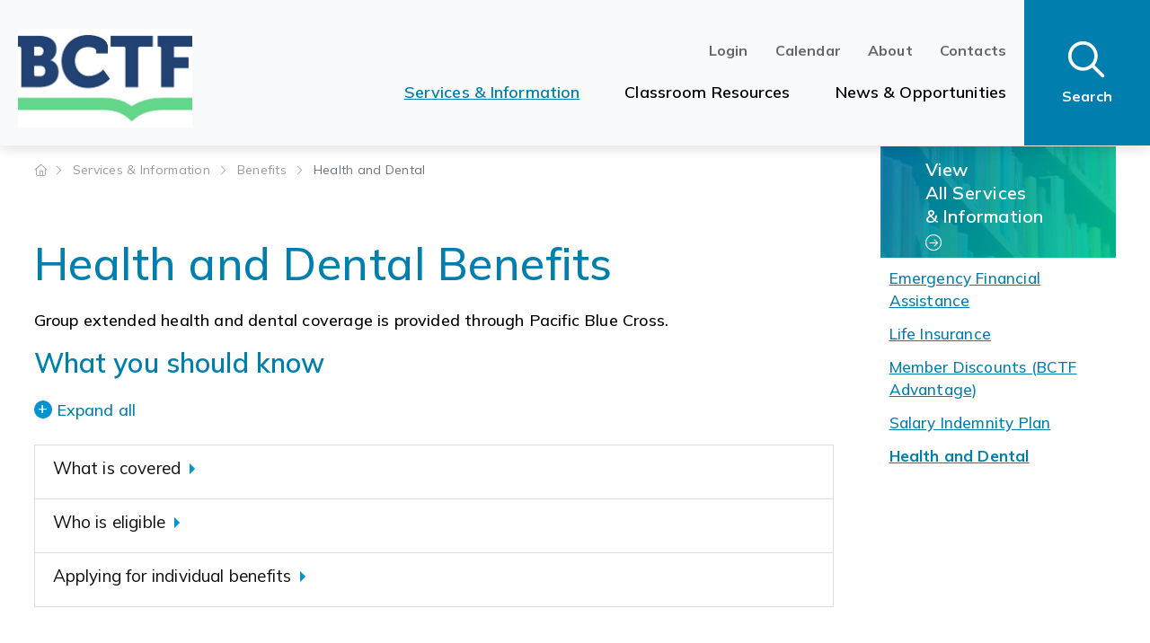

--- FILE ---
content_type: text/html; charset=utf-8
request_url: https://www.bctf.ca/topics/services-information/benefits/health-and-dental
body_size: 82208
content:



<!DOCTYPE html>
<!--[if lte IE 8 ]><html class="no-js ie8" lang="en"><![endif]-->
<!--[if (gte IE 9)|!(IE)]><!-->
<html class="no-js" lang="en">
<!--<![endif]-->

<head id="Head1"><title>
	Health and Dental
</title>

    <!-- Global site tag (gtag.js) - Google Analytics -->
    <script async src="https://www.googletagmanager.com/gtag/js?id=UA-41536527-1"></script>
    <script>
        window.dataLayer = window.dataLayer || [];
        function gtag() { dataLayer.push(arguments); }
        gtag('js', new Date());

        gtag('config', 'UA-41536527-1');
    </script>

    


<meta http-equiv="Content-Type" content="text/html; charset=utf-8" /><meta http-equiv="X-UA-Compatible" content="IE=edge" /><meta name="viewport" content="width=device-width, initial-scale=1.0" /><link href="https://fonts.googleapis.com/css2?family=Mulish:ital,wght@0,200;0,300;0,400;0,500;0,600;0,700;0,800;1,200;1,300;1,400;1,500;1,600;1,700;1,800&amp;display=swap" rel="stylesheet" media="all" />

        
        <link rel="stylesheet" href="/dist/css/bootstrap.min.css" media="all">
        <link rel="stylesheet" href="/dist/css/all.css" media="all">
        <link rel="stylesheet" href="/dist/css/theme.css" media="all">
        <script src="/dist/js/lib/jquery-3.5.1.min.js"></script>
        
	
		<script src="https://kit.fontawesome.com/afbb0a611b.js" crossorigin="anonymous"></script>
    
    <script type='text/javascript' src='https://platform-api.sharethis.com/js/sharethis.js#property=60baab3c754a120013991247&product=sop' async='async'></script>

    <!-- Start VWO Async SmartCode -->
    <script type='text/javascript'>
        window._vwo_code = window._vwo_code || (function () {
            var account_id = 567035,
                settings_tolerance = 2000,
                library_tolerance = 2500,
                use_existing_jquery = false,
                is_spa = 1,
                hide_element = 'body',

                /* DO NOT EDIT BELOW THIS LINE */
                f = false, d = document, code = {
                    use_existing_jquery: function () { return use_existing_jquery; }, library_tolerance: function () { return library_tolerance; }, finish: function () { if (!f) { f = true; var a = d.getElementById('_vis_opt_path_hides'); if (a) a.parentNode.removeChild(a); } }, finished: function () { return f; }, load: function (a) { var b = d.createElement('script'); b.src = a; b.type = 'text/javascript'; b.innerText; b.onerror = function () { _vwo_code.finish(); }; d.getElementsByTagName('head')[0].appendChild(b); }, init: function () {
                        window.settings_timer = setTimeout('_vwo_code.finish()', settings_tolerance); var a = d.createElement('style'), b = hide_element ? hide_element + '{opacity:0 !important;filter:alpha(opacity=0) !important;background:none !important;}' : '', h = d.getElementsByTagName('head')[0]; a.setAttribute('id', '_vis_opt_path_hides'); a.setAttribute('type', 'text/css'); if (a.styleSheet) a.styleSheet.cssText = b; else a.appendChild(d.createTextNode(b)); h.appendChild(a); this.load('//dev.visualwebsiteoptimizer.com/j.php?a=' + account_id + '&u=' + encodeURIComponent(d.URL) + '&f=' + (+is_spa) + '&r=' + Math.random()); return settings_timer;
                    }
                }; window._vwo_settings_timer = code.init(); return code;
        }());
    </script>
    <!-- End VWO Async SmartCode -->
    <!-- Facebook Pixel Code -->
    <!--<script>
        !function (f, b, e, v, n, t, s) {
            if (f.fbq) return; n = f.fbq = function () {
                n.callMethod ?
                    n.callMethod.apply(n, arguments) : n.queue.push(arguments)
            };
            if (!f._fbq) f._fbq = n; n.push = n; n.loaded = !0; n.version = '2.0';
            n.queue = []; t = b.createElement(e); t.async = !0;
            t.src = v; s = b.getElementsByTagName(e)[0];
            s.parentNode.insertBefore(t, s)
        }(window, document, 'script',
            'https://connect.facebook.net/en_US/fbevents.js');
        fbq('init', '837367056915131');
        fbq('track', 'PageView');
    </script>
    <noscript>
        <img height="1" width="1" style="display: none"
            src="https://www.facebook.com/tr?id=837367056915131&ev=PageView&noscript=1" />
    </noscript>-->
    <!-- End Facebook Pixel Code -->
<script type="text/javascript"><!-- VWO Feedback Added August 28, 2021 -->
<script type='text/javascript'>
window._vwo_code = window._vwo_code || (function(){
var account_id=567035,
settings_tolerance=2000,
library_tolerance=2500,
use_existing_jquery=false,
is_spa=1,
hide_element='body',

/* DO NOT EDIT BELOW THIS LINE */
f=false,d=document,code={use_existing_jquery:function(){return use_existing_jquery;},library_tolerance:function(){return library_tolerance;},finish:function(){if(!f){f=true;var a=d.getElementById('_vis_opt_path_hides');if(a)a.parentNode.removeChild(a);}},finished:function(){return f;},load:function(a){var b=d.createElement('script');b.src=a;b.type='text/javascript';b.innerText;b.onerror=function(){_vwo_code.finish();};d.getElementsByTagName('head')[0].appendChild(b);},init:function(){
window.settings_timer=setTimeout(function () {_vwo_code.finish() },settings_tolerance);var a=d.createElement('style'),b=hide_element?hide_element+'{opacity:0 !important;filter:alpha(opacity=0) !important;background:none !important;}':'',h=d.getElementsByTagName('head')[0];a.setAttribute('id','_vis_opt_path_hides');a.setAttribute('type','text/css');if(a.styleSheet)a.styleSheet.cssText=b;else a.appendChild(d.createTextNode(b));h.appendChild(a);this.load('https://dev.visualwebsiteoptimizer.com/j.php?a='+account_id+'&u='+encodeURIComponent(d.URL)+'&f='+(+is_spa)+'&r='+Math.random());return settings_timer; }};window._vwo_settings_timer = code.init(); return code; }());
</script>
<!-- End VWO Async SmartCode --></script><meta name="Generator" content="Sitefinity 14.4.8133.0 DX" /><link rel="canonical" href="https://www.bctf.ca/topics/services-information/benefits/health-and-dental" /><link href="/Telerik.Web.UI.WebResource.axd?d=PMrIT5dOWaVYIcpFWUE4nFYDWS774VNNvvO8zDd3NOpcKBS0To4thSPiaWXQwu36daTMWz1hEB5scjQ4VdKnwMeJzmlZVS0ljaIBNG-RCEGT087a5R6yCrwEnZMTp9510&amp;t=638687935200174603&amp;compress=0&amp;_TSM_CombinedScripts_=%3b%3bTelerik.Sitefinity.Resources%2c+Version%3d14.4.8133.0%2c+Culture%3dneutral%2c+PublicKeyToken%3db28c218413bdf563%3aen%3a17c135a4-5316-42f9-a0e3-877e0602d8a4%3a7a90d6a%3a83fa35c7%3ac1bd62cb%3ab6439d72%3a7a6c1bf7" type="text/css" rel="stylesheet" /><style type="text/css" media="all">.header-wapper .content-logo img {
 filter: none; 
 -webkit-filter: none;
}</style><style type="text/css" media="all">.accordion {
    box-sizing: border-box;
    display: flex;
    font-family: Arial, Helvetica, sans-serif;
    overflow: hidden;
    width: 100%;
}

.accordion-select {
    cursor: pointer;
    margin: 0;
    opacity: 0;
    z-index: 1;
}

.accordion-title {
    position: relative;
}

.accordion-title:not(:nth-last-child(2))::after {
    border: 1px solid transparent;
    bottom: 0;
    content: '';
    left: 0;
    position: absolute;
    right: 0;
    top: 0;
}

.accordion-title span {
    bottom: 0px;
    box-sizing: border-box;
    display: block;
    position: absolute;
    white-space: nowrap;
    width: 100%;
}

.accordion-content {
    box-sizing: border-box;
    overflow: auto;
    position: relative;
    transition: margin 0.3s ease 0.1s;
}

.accordion-select:checked + .accordion-title + .accordion-content {
    margin-bottom: 0;
    margin-right: 0;
}

/* Generated styles starts here */

.accordion {
    border-color: #dedede;
    border-radius: 8px;
    border-style: solid;
    border-width: 1px;
    flex-direction: column;
    height: auto;
} 

.accordion-title,
.accordion-select  {
    background-color: #ffffff;
    color: #7f8787;
    width: 100%;
    height: 64px;
    font-size: 20px;
}

.accordion-select {
    margin-bottom: -64px;
    margin-right: 0;
}

.accordion-title:not(:nth-last-child(2))::after {
    border-bottom-color: rgb(234, 234, 234);
    border-right-color: transparent;
} 

.accordion-select:hover + .accordion-title,
.accordion-select:checked + .accordion-title {
    background-color: #ffffff;
} 

 .accordion-title span  {	
    transform: rotate(0deg);
    -ms-writing-mode: lr-tb;
    filter: progid:DXImageTransform.Microsoft.BasicImage(rotation=0);
    padding-left: 32px;
    padding-right: 32px;
    line-height: 64px;
} 

.accordion-content {
    background-color: #f7f7f7;
    color: #7f8787;
    height: 280px;
    margin-bottom: -280px;
    margin-right: 0;
    padding: 30px;
    width: 100%;
} </style></head>

<body id="MasterBody">
    <a href="#maincontent" class="bypass-maincontent" accesskey="s">Jump to main content</a>

    <form method="post" action="./health-and-dental" onsubmit="javascript:return WebForm_OnSubmit();" id="Form1" autocomplete="off">
<div class="aspNetHidden">
<input type="hidden" name="ctl07_TSM" id="ctl07_TSM" value="" />
<input type="hidden" name="ctl08_TSSM" id="ctl08_TSSM" value="" />
<input type="hidden" name="__EVENTTARGET" id="__EVENTTARGET" value="" />
<input type="hidden" name="__EVENTARGUMENT" id="__EVENTARGUMENT" value="" />
<input type="hidden" name="__VIEWSTATE" id="__VIEWSTATE" value="d7ZK/ADEWuDzUlpY8D6QkLhQN3zhjt06kVKyLDwablEG1Iu1KfCeH2N3AjwJRQ9n+eHQvnyxQA+/NGDXN59T3q9mv3qeLCNxQwsmSci7RIBOEU6F1ili2c1fE+mBA5ffhubziO95karin+51rwL4bvFbqTUWBFEhAkO7IhTUHh3qPcdpvdrru27Y6QU1a83UaxmkFessuOVKLhHLo3ScRIsrErnaEHL6VPya864tnITfmp51tPDLji/TFEgV/LrchyOIM2wccTyYf8eZoStavyTLezzXazDuM1OJo3W6oFlImN9IU863JvELDfCyG+sdtVdbk/BwWtPs+bdTz03CXupMAVlfc/8m1Vjt99rgkrVIBD85SJv2cH5YXBRtDf4dIf724XUpvMG7/6mgpoIiDMvhZWvewHkvCdx361lOeLO9KFsQdOYTNruOzVswHtYY2R+bqdgRMKPMsPh0tQaqIqSy9eP729ed6ZNH0mUAv4j6483FNmRF+VhuY9+hm9hOJVy46XagutEvHYoYj5bRKWlR17hxUylvh17ZXuLGGIEeDaf71kg4xiqTrs/5SN7vDsT4awaKYbFFSNBAosAu06/y6i9yD1u4/hJQvubK+chkMRmsoGPp28rWi4UHWTI/Xyi01pXHyIbCowQKQf0s0yBATzRsDXWMuVmkwKuD/yge+gc03R+6k+3bMyWpgMvUSidVHF1H22W/[base64]/17fnpEdLu1SNyfl2t8lvK2zTGkokOD0Lu7gvHHj59127s2luf6r7mfg90lDPQ3Rcyq090wYX2ctDrJ8YBd7Sh9qcX21RNiCQLK/Wl+LRAK2sjPfhsodsCrr/8JywMkZ4TzQDHSFcQwItG3Lv00qFD06pBBSd+Cza0X+xm6fz/+odR7atCxzS3y2UCdxHd0w3zWLx/[base64]/tZVzpEg/ayTIP7WSPpmM3TWdMgPeqLP7PrOzYTXQu0YxvBJMuwiTGZ0HLIQYjN2BhuazvcK6OWwNPuf5CDJ" />
</div>

<script type="text/javascript">
//<![CDATA[
var theForm = document.forms['Form1'];
if (!theForm) {
    theForm = document.Form1;
}
function __doPostBack(eventTarget, eventArgument) {
    if (!theForm.onsubmit || (theForm.onsubmit() != false)) {
        theForm.__EVENTTARGET.value = eventTarget;
        theForm.__EVENTARGUMENT.value = eventArgument;
        theForm.submit();
    }
}
//]]>
</script>


<script src="/WebResource.axd?d=pynGkmcFUV13He1Qd6_TZFxf8r8aEYhqMWZS-Y_88ndlrIB3YEhQhMVvfplWeRrLAHg2cxhwAzbGDH0ybv7L4Q2&amp;t=638627955619783110" type="text/javascript"></script>


<script src="/ScriptResource.axd?d=nv7asgRUU0tRmHNR2D6t1FKN4aRSXwsFinyE2tycKQquwUPoOlDv-_lb4RgzZhC7dGOEwb2qT-jJJNCDsQ6X8n_ATsVPM97MjnIbZ8fZ9DJxewzVG4CL9ngs0XwHJgZhMYYhS_sxV56V-nEjeGrMdw2&amp;t=ffffffffc7a8e318" type="text/javascript"></script>
<script type="text/javascript">
//<![CDATA[
var __cultureInfo = {"name":"en","numberFormat":{"CurrencyDecimalDigits":2,"CurrencyDecimalSeparator":".","IsReadOnly":true,"CurrencyGroupSizes":[3],"NumberGroupSizes":[3],"PercentGroupSizes":[3],"CurrencyGroupSeparator":",","CurrencySymbol":"$","NaNSymbol":"NaN","CurrencyNegativePattern":0,"NumberNegativePattern":1,"PercentPositivePattern":1,"PercentNegativePattern":1,"NegativeInfinitySymbol":"-∞","NegativeSign":"-","NumberDecimalDigits":2,"NumberDecimalSeparator":".","NumberGroupSeparator":",","CurrencyPositivePattern":0,"PositiveInfinitySymbol":"∞","PositiveSign":"+","PercentDecimalDigits":2,"PercentDecimalSeparator":".","PercentGroupSeparator":",","PercentSymbol":"%","PerMilleSymbol":"‰","NativeDigits":["0","1","2","3","4","5","6","7","8","9"],"DigitSubstitution":1},"dateTimeFormat":{"AMDesignator":"AM","Calendar":{"MinSupportedDateTime":"\/Date(-62135568000000)\/","MaxSupportedDateTime":"\/Date(253402300799999)\/","AlgorithmType":1,"CalendarType":1,"Eras":[1],"TwoDigitYearMax":2029,"IsReadOnly":true},"DateSeparator":"/","FirstDayOfWeek":0,"CalendarWeekRule":0,"FullDateTimePattern":"dddd, MMMM d, yyyy h:mm:ss tt","LongDatePattern":"dddd, MMMM d, yyyy","LongTimePattern":"h:mm:ss tt","MonthDayPattern":"MMMM d","PMDesignator":"PM","RFC1123Pattern":"ddd, dd MMM yyyy HH\u0027:\u0027mm\u0027:\u0027ss \u0027GMT\u0027","ShortDatePattern":"M/d/yyyy","ShortTimePattern":"h:mm tt","SortableDateTimePattern":"yyyy\u0027-\u0027MM\u0027-\u0027dd\u0027T\u0027HH\u0027:\u0027mm\u0027:\u0027ss","TimeSeparator":":","UniversalSortableDateTimePattern":"yyyy\u0027-\u0027MM\u0027-\u0027dd HH\u0027:\u0027mm\u0027:\u0027ss\u0027Z\u0027","YearMonthPattern":"MMMM yyyy","AbbreviatedDayNames":["Sun","Mon","Tue","Wed","Thu","Fri","Sat"],"ShortestDayNames":["Su","Mo","Tu","We","Th","Fr","Sa"],"DayNames":["Sunday","Monday","Tuesday","Wednesday","Thursday","Friday","Saturday"],"AbbreviatedMonthNames":["Jan","Feb","Mar","Apr","May","Jun","Jul","Aug","Sep","Oct","Nov","Dec",""],"MonthNames":["January","February","March","April","May","June","July","August","September","October","November","December",""],"IsReadOnly":true,"NativeCalendarName":"Gregorian Calendar","AbbreviatedMonthGenitiveNames":["Jan","Feb","Mar","Apr","May","Jun","Jul","Aug","Sep","Oct","Nov","Dec",""],"MonthGenitiveNames":["January","February","March","April","May","June","July","August","September","October","November","December",""]},"eras":[1,"A.D.",null,0]};//]]>
</script>

<script src="/Telerik.Web.UI.WebResource.axd?_TSM_HiddenField_=ctl07_TSM&amp;compress=0&amp;_TSM_CombinedScripts_=%3b%3bSystem.Web.Extensions%2c+Version%3d4.0.0.0%2c+Culture%3dneutral%2c+PublicKeyToken%3d31bf3856ad364e35%3aen%3a95047a2c-8908-49e3-b68e-d249be89f134%3aea597d4b%3ab25378d2" type="text/javascript"></script>
<script type="text/javascript">
//<![CDATA[
if (typeof(Sys) === 'undefined') throw new Error('ASP.NET Ajax client-side framework failed to load.');
//]]>
</script>

<script src="/ScriptResource.axd?d=Sm_GGXofLw4C9Eu03fCPHB6Pzx__2y24kw1QIJQBYnq6aTne6Va8KtSknfK2t78W_ekKkCIMMRwC_KbawaDABpMH-q7gqWvBIPLc-E7_6D67pvlwYUCAxFgCb9vtbHZaB6WaCmGdTxPoJCd9-b2xS0CgkGNmnkmsgV5qWNCZpmJmrPCsjXXRIIWQZvTxQ7aB0&amp;t=3332166" type="text/javascript"></script>
<script src="/Telerik.Web.UI.WebResource.axd?_TSM_HiddenField_=ctl07_TSM&amp;compress=0&amp;_TSM_CombinedScripts_=%3b%3bTelerik.Sitefinity.Resources%3aen%3a17c135a4-5316-42f9-a0e3-877e0602d8a4%3a9ced59e7%3a7ee0bb1f%3a83eb063b" type="text/javascript"></script>
<script src="/ScriptResource.axd?d=FitA-pjUSx2FpDlPm_dQgnxGxJ2TdzAsFpXNFW9jhHGZsLHqomTD7ITfusBnzzKYDNbS4fXFVWWkp5WAdIJFIgxKPdy49Eds--AU_Q2nGOypWOjKj5vFMPU774IH0XidIoyMLuAvbrMwtxM10-xfLGb3S8aDEItVRe6Z1agJGzcwGS9dqSCGL7o0qHYe5He30&amp;t=3332166" type="text/javascript"></script>
<script src="/ScriptResource.axd?d=QHu3D-dgHdyYN7jcKSV0yIpXfn0l8jgAo_4bO0_CfMhliHnMovcWtkkIc4Vnq_Ct91X5QHe6MZqRfsMGAgfR8_LoZNtQmxSPDQG5YnQfKUgBqxenxKldl5WLUQpuYXT3gLPRkOSrTP0Hwbav263NIUrw-CtT-M5nvFv5Bc2yCRZTgnt9p-AG89i2pXR8nyOS0&amp;t=3332166" type="text/javascript"></script>
<script src="/Telerik.Web.UI.WebResource.axd?_TSM_HiddenField_=ctl07_TSM&amp;compress=0&amp;_TSM_CombinedScripts_=%3b%3bTelerik.Sitefinity%3aen%3af4b61eeb-debe-447d-8c44-1ebabd7cd576%3a993d8e92%3a5b182b17%3a721addc%3bTelerik.Sitefinity.ContentModules%2c+Version%3d14.4.8133.0%2c+Culture%3dneutral%2c+PublicKeyToken%3db28c218413bdf563%3aen%3a2fa4378d-bfa3-4567-b332-779ac5a26d5e%3a4df0403e%3bTelerik.Web.UI%2c+Version%3d2023.1.117.45%2c+Culture%3dneutral%2c+PublicKeyToken%3d121fae78165ba3d4%3aen%3a622b1bc7-413a-4e70-856b-d774135f3622%3a16e4e7cd%3af7645509%3addbfcb67%3bTelerik.Sitefinity%2c+Version%3d14.4.8133.0%2c+Culture%3dneutral%2c+PublicKeyToken%3db28c218413bdf563%3aen%3af4b61eeb-debe-447d-8c44-1ebabd7cd576%3a41f6c3a7%3a3dad28d9%3a1900ec7d%3a2aeb216e%3af77740f1%3a26cfb6dc%3a6e04508f%3a447a22b8%3bTelerik.Sitefinity.Resources%3aen%3a17c135a4-5316-42f9-a0e3-877e0602d8a4%3ac4ef6dcd%3a6f03d72a%3bTelerik.Sitefinity%2c+Version%3d14.4.8133.0%2c+Culture%3dneutral%2c+PublicKeyToken%3db28c218413bdf563%3aen%3af4b61eeb-debe-447d-8c44-1ebabd7cd576%3a8bc17194%3ac1fc658e%3aef84b30a%3a8f2a0776%3bTelerik.Web.UI%2c+Version%3d2023.1.117.45%2c+Culture%3dneutral%2c+PublicKeyToken%3d121fae78165ba3d4%3aen%3a622b1bc7-413a-4e70-856b-d774135f3622%3a11e117d7%3bTelerik.Sitefinity%2c+Version%3d14.4.8133.0%2c+Culture%3dneutral%2c+PublicKeyToken%3db28c218413bdf563%3aen%3af4b61eeb-debe-447d-8c44-1ebabd7cd576%3a9790c5c8" type="text/javascript"></script>
<script type="text/javascript">
//<![CDATA[
function WebForm_OnSubmit() {
if (typeof(ValidatorOnSubmit) == "function" && ValidatorOnSubmit() == false) return false;
return true;
}
//]]>
</script>

<div class="aspNetHidden">

	<input type="hidden" name="__VIEWSTATEGENERATOR" id="__VIEWSTATEGENERATOR" value="8946C7F2" />
	<input type="hidden" name="__EVENTVALIDATION" id="__EVENTVALIDATION" value="rpPNtCmVbdqcEsWmPJBAPjfi9eZgt/eSB2XpDAOtwQKm3twmS1Y1uo2ImNzvAG4ChH8Y7aNQHekbmW7scfdP+AinzoROHUd7MROWG24BdBt0SeEA0Dkn3ZVwoT/[base64]/VK1x1W5dKa29L00HsB9hDUg7zTsvfFFRmsVIdBIphYet+rdDBHFYg6MhOBSXybyPGxIlTPBQZuTvCw1WpgnY7sjZzGLFTDNh9qxU8Jld0Go/UP+qKWPYtXPYKmt7Dbwaz4bZwCmeZTKXrCbMSzcunQ==" />
</div><script type="text/javascript">
//<![CDATA[
Sys.WebForms.PageRequestManager._initialize('ctl00$ctl07', 'Form1', ['tctl00$cphFooterBlockForm$TBD13FF01027$ctl00$ctl00$C005$ctl00$radCaptcha$ctl01',''], ['ctl00$cphFooterBlockForm$TBD13FF01027$ctl00$ctl00$C005$ctl00$radCaptcha$CaptchaLinkButton',''], [], 90, 'ctl00');
//]]>
</script>
<input type="hidden" name="ctl00$ctl07" id="ctl07" />
<script type="text/javascript">
//<![CDATA[
Sys.Application.setServerId("ctl07", "ctl00$ctl07");
Sys.Application._enableHistoryInScriptManager();
//]]>
</script>

        <input type="hidden" name="ctl00$webPassowrd" id="webPassowrd" value="#ResourceNotFound#:Labels:WebPassword" />

        <div id="page-wrapper">
            <header class="page-header">
		
                <div class="header">
                    <div class="header-content">
                        <div class="header-container">
                            <div class="header-wapper">
                                <nav class="navbar navbar-expand-lg navbar-light bg-light">
                                    <div class="content-logo">
                                        <div class="header-logo">
                                            
<div class='sfContentBlock'><a href="/"><img src="/images/default-source/default-album/logo-header.jpg?sfvrsn=4f98bafc_11" data-displaymode="Original" alt="BCTF" title="BCTF"></a>

</div>
                                        </div>
                                    </div>
                                    <button class="navbar-toggler opentoggle" type="button" data-toggle="collapse"
                                        data-target="#mainNav" aria-controls="mainNav" aria-expanded="false"
                                        aria-label="Toggle navigation">
                                        <span class="img-toggle">
                                            <img src="/dist/img/Repeat Grid 100.png" alt=""></span>
                                        <span class="far fa-times"></span>
                                    </button>
                                    <div class="navbar-collapse collapse" id="mainNav">
                                        


<ul class="navbar-nav mr-auto mt-2 mt-lg-0 menu-top">
   <li class="nav-item profileM">
       <a id="CPHutility_TBD13FF01031_HlkProfileMobile" title="Click to view your profile." class="myProfile" href="https://db.bctf.ca/MyProfile/"></a>    
   </li>

    <li class="nav-item profileD" style="margin-right: 10px;">
        <a id="CPHutility_TBD13FF01031_HlkProfile" class="myProfile" href="https://db.bctf.ca/MyProfile/"></a>    
    </li>
    <li class="nav-item">
        <a id="CPHutility_TBD13FF01031_btnLogin" class="nav-link" href="javascript:WebForm_DoPostBackWithOptions(new WebForm_PostBackOptions(&quot;ctl00$CPHutility$TBD13FF01031$btnLogin&quot;, &quot;&quot;, true, &quot;&quot;, &quot;&quot;, false, true))">Login</a>
        
    </li>
    
    <li class="nav-item">
        <a class="nav-link" href="/topics/services-information/events-and-meetings">Calendar</a>
    </li>
    <li class="nav-item">
        <a class="nav-link" href="/topics/services-guidance/about-the-bctf"> About </a>
    </li>
    <li class="nav-item">
        <a class="nav-link" href="/contacts">Contacts</a>
    </li>

</ul>

                                        





<ul class="navbar-nav flex-wrap mr-auto mt-2 mt-lg-0 menu-bottom">
        <li class="nav-item active">
            <a class="nav-link" href="/topics/services-information" target="_self">Services &amp; Information</a>
        </li>
        <li class="nav-item ">
            <a class="nav-link" href="/classroom-resources" target="_self">Classroom Resources</a>
        </li>
        <li class="nav-item ">
            <a class="nav-link" href="/news-and-opportunities" target="_self">News &amp; Opportunities</a>
        </li>
</ul>








<script>
    $('.subnav a.sfSel').each(function () {
        $(this).parent().addClass('sfSel');
        if ($(this).next().is('ul'))
            $(this).next().addClass('sfSel');
    });
    if ($(window).width() > 991) {
        $('li.nav-item').hover(function () {
            if ($(this).children('ul').length > 0 || $(this).children('div.dropdown-menu.mega-menu').length > 0) {
                if ($(this).hasClass('show')) {
                    $(this).removeClass('show');
                    $(this).children('ul').removeClass('show');
                    $(this).children('div.dropdown-menu.mega-menu').removeClass('show');
                } else {
                    $(this).addClass('show');
                    $(this).children('ul').addClass('show');
                    $(this).children('div.dropdown-menu.mega-menu').addClass('show');
                }
            }
        });
    }
    if ($(window).width() <= 991) {
        $('li.nav-item.has-children > a').attr('href', '#');
        $('li.nav-item.has-children > a').click(function () {
            $('li.nav-item.has-children').not($(this).parent()).each(function () {
                if ($(this).hasClass('show')) {
                    $(this).removeClass('show');
                }
                if ($(this).children('ul').length > 0) {
                    if ($(this).children('ul').hasClass('show')) {
                        $(this).children('ul').removeClass('show');
                    }
                }
            });
            $(this).parent().toggleClass('show');
            $(this).next("ul").toggleClass('show');
        });
    }

</script>

                                        


<ul class="navbar-nav mr-auto mt-2 mt-lg-0 menu-bottom-mobile">
   <li class="nav-item profileM">
       <a id="CPHHutilityMobile_TBD13FF01036_HlkProfileMobile" title="Click to view your profile." class="myProfile" href="https://db.bctf.ca/MyProfile/"></a>    
   </li>

    <li class="nav-item profileD" style="margin-right: 10px;">
        <a id="CPHHutilityMobile_TBD13FF01036_HlkProfile" class="myProfile" href="https://db.bctf.ca/MyProfile/"></a>    
    </li>
    <li class="nav-item">
        <a id="CPHHutilityMobile_TBD13FF01036_btnLogin" class="nav-link" href="javascript:WebForm_DoPostBackWithOptions(new WebForm_PostBackOptions(&quot;ctl00$CPHHutilityMobile$TBD13FF01036$btnLogin&quot;, &quot;&quot;, true, &quot;&quot;, &quot;&quot;, false, true))">Login</a>
        
    </li>
    
    <li class="nav-item">
        <a class="nav-link" href="/topics/services-information/events-and-meetings">Calendar</a>
    </li>
    <li class="nav-item">
        <a class="nav-link" href="/topics/services-guidance/about-the-bctf"> About </a>
    </li>
    <li class="nav-item">
        <a class="nav-link" href="/contacts">Contacts</a>
    </li>

</ul>
<script type="text/javascript">$("header").css("position", "fixed");</script>
                                    </div>

                                    <div class="form-search">
                                        
<div class="form-inline my-2 my-lg-0">
<div class="dropdown">

<div class="btn btn-secondary dropdown-toggle search-icon">
<a class="btn btn-secondary dropdown-toggle search-icon" href="#" id="SearchTrigger">
<span class="icon-search-custom far fa-search"></span>
<span class="icon-search-custom fal fa-times"></span>
<span class="text-search need-text">Search</span>

</a>
</div>
</div>
</div>


                                    </div>
                                </nav>
                                

                            </div>
                        </div>
                    </div>
                </div>
            </header>
            <main id="maincontent" class="page-main">

                


                <div class="site-content">

                    
<div class="sf_cols container">
  <div class="sf_colsOut main" style="">
    <div id="cphMain_T6BC0D808017_Col00" class="sf_colsIn"><div class="sf_cols">
    <div class="sf_colsOut sf_2cols_1_75" style="width: 85%;">
        <div id="cphMain_T6BC0D808043_Col00" class="sf_colsIn sf_2cols_1in_75">
<div class="breadcrumb">
    <ul class="sf-breadscrumb breadcrumb">

                <li class="breadcrumb-item active">
                    <a href="/">Homepage </a>
                </li>
                <li class="breadcrumb-item active">
                    <a href="/topics/services-information">Services &amp; Information </a>
                </li>
                <li class="breadcrumb-item active">
                    <a href="/topics/services-information/benefits">Benefits </a>
                </li>
                <li class="breadcrumb-item active">
                    Health and Dental
                </li>
</ul>
</div>
            
        </div>
    </div>
    <div class="sf_colsOut sf_2cols_2_25" style="width: 15%;">
        <div id="cphMain_T6BC0D808043_Col01" class="sf_colsIn sf_2cols_2in_25"><div id="cphMain_T6BC0D808044">
	<div id="cphMain_T6BC0D808044_ctl00_ctl00_controlWrapper">

    

    
                
                        <ul class="sflanguagesHorizontalList">
                    
                        </ul>
                    
            
</div>

</div>            
        </div>
    </div>
</div><div class="sf_cols">
    <div class="sf_colsOut sf_1col_1_100">
        <div id="cphMain_T6BC0D808064_Col00" class="sf_colsIn sf_1col_1in_100">
            
        </div>
    </div>
</div><div class="sf_cols without-line-top">
    <div class="sf_colsOut sf_1col_1_100" style="">
        <div id="cphMain_C004_Col00" class="sf_colsIn sf_1col_1in_100">
            
        </div>
    </div>
</div><div class='sfContentBlock'>&nbsp;

</div><div class='sfContentBlock'><h1>Health and Dental Benefits</h1>

</div><div class='sfContentBlock'><p>Group extended health and dental coverage is provided through Pacific Blue Cross.</p>

</div><div class="sf_cols without-line-top">
    <div class="sf_colsOut sf_1col_1_100" style="">
        <div id="cphMain_C021_Col00" class="sf_colsIn sf_1col_1in_100"><div class='sfContentBlock'><h3>What you should know</h3>

</div><div id="cphMain_C020_ctl00">
	<!-- 2023.1.117.45 -->
      
        <div class="sfexpandableListWrp">
             
          <div class="sflistExpandAllLnkWrp">
                <a onclick="return false;" id="ctl00_cphMain_C020_ctl00_ctl00_ctl00_listsControl_listExpandAllLnk" class="sflistExpandAllLnk" href="javascript:WebForm_DoPostBackWithOptions(new WebForm_PostBackOptions(&quot;ctl00$cphMain$C020$ctl00$ctl00$ctl00$listsControl$listExpandAllLnk&quot;, &quot;&quot;, true, &quot;&quot;, &quot;&quot;, false, true))">Expand all</a>
                <a onclick="return false;" id="ctl00_cphMain_C020_ctl00_ctl00_ctl00_listsControl_listCollapseAllLnk" class="sflistCollapseAllLnk" href="javascript:WebForm_DoPostBackWithOptions(new WebForm_PostBackOptions(&quot;ctl00$cphMain$C020$ctl00$ctl00$ctl00$listsControl$listCollapseAllLnk&quot;, &quot;&quot;, true, &quot;&quot;, &quot;&quot;, false, true))" style="display: none;">Collapse all</a>
            </div>
          
            
          
            
                    <ul class="sflistList sflist">
                        
                    <li class="sflistListItem sflistitem" data-sf-provider='OpenAccessDataProvider'  data-sf-id='79255f1e-163c-4fcf-b2e7-9ab7603a65a4' data-sf-type="Telerik.Sitefinity.Lists.Model.ListItem">
                        <h3 class="sflistItemTitle sftitle">
                            <a onclick="return false;" id="ctl00_cphMain_C020_ctl00_ctl00_ctl00_listsControl_ctrl0_listItemsControl_ctrl0_listItemToggleLnk" class="sflistItemToggleLnk" data-sf-field="Title" data-sf-ftype="ShortText" href="javascript:WebForm_DoPostBackWithOptions(new WebForm_PostBackOptions(&quot;ctl00$cphMain$C020$ctl00$ctl00$ctl00$listsControl$ctrl0$listItemsControl$ctrl0$listItemToggleLnk&quot;, &quot;&quot;, true, &quot;&quot;, &quot;&quot;, false, true))">What is covered</a>
                        </h3>
                        <div id="ctl00_cphMain_C020_ctl00_ctl00_ctl00_listsControl_ctrl0_listItemsControl_ctrl0_listItemContent" class="sflistItemContent sfcontent" style="display: none;" data-sf-field="Content" data-sf-ftype="LongText">
                            <p>You can view your extended health and dental coverage by logging into your account on the <a href="https://www.pac.bluecross.ca/" target="_blank">Pacific Blue Cross website</a>.&nbsp;</p>
                        </div>
                    </li>
                
                    <li class="sflistListItem sflistitem" data-sf-provider='OpenAccessDataProvider'  data-sf-id='231115b2-e2fc-4183-84d4-86b98c543e29' data-sf-type="Telerik.Sitefinity.Lists.Model.ListItem">
                        <h3 class="sflistItemTitle sftitle">
                            <a onclick="return false;" id="ctl00_cphMain_C020_ctl00_ctl00_ctl00_listsControl_ctrl0_listItemsControl_ctrl1_listItemToggleLnk" class="sflistItemToggleLnk" data-sf-field="Title" data-sf-ftype="ShortText" href="javascript:WebForm_DoPostBackWithOptions(new WebForm_PostBackOptions(&quot;ctl00$cphMain$C020$ctl00$ctl00$ctl00$listsControl$ctrl0$listItemsControl$ctrl1$listItemToggleLnk&quot;, &quot;&quot;, true, &quot;&quot;, &quot;&quot;, false, true))">Who is eligible</a>
                        </h3>
                        <div id="ctl00_cphMain_C020_ctl00_ctl00_ctl00_listsControl_ctrl0_listItemsControl_ctrl1_listItemContent" class="sflistItemContent sfcontent" style="display: none;" data-sf-field="Content" data-sf-ftype="LongText">
                            <p><strong>Part-time&nbsp;</strong></p><ul><li>Your eligibility for health and dental benefits is determined by your collective agreement. <a href="/topics/services-information/collective-agreements-and-salary/collective-agreements">View local collective agreements.</a></li></ul><p><strong>Teachers Teaching on Call</strong></p><ul><li>You are eligible to participate in extended health. TTOC are eligible for dental coverage but they must pay both the employer and employee contribution rates.</li></ul><p><strong>During Medical Leaves</strong></p><ul><li>Check with your <a href="/topics/services-information/collective-agreements-and-salary/collective-agreements">collective agreement</a> and local to determine your eligibility for health benefits during a medical leave of absence, especially after sick leave has expired.</li><li>If you are not eligible to maintain your group health benefits during an extended medical leave of absence you may purchase individual coverage from various carriers.</li></ul><p><strong>During Other Leaves</strong></p><ul><li>Check with your local or school board office to ensure that premium payments and benefit coverage will be maintained</li></ul>
                        </div>
                    </li>
                
                    <li class="sflistListItem sflistitem" data-sf-provider='OpenAccessDataProvider'  data-sf-id='81e2c204-bb16-42cd-90ca-0a1a88b183e7' data-sf-type="Telerik.Sitefinity.Lists.Model.ListItem">
                        <h3 class="sflistItemTitle sftitle">
                            <a onclick="return false;" id="ctl00_cphMain_C020_ctl00_ctl00_ctl00_listsControl_ctrl0_listItemsControl_ctrl2_listItemToggleLnk" class="sflistItemToggleLnk" data-sf-field="Title" data-sf-ftype="ShortText" href="javascript:WebForm_DoPostBackWithOptions(new WebForm_PostBackOptions(&quot;ctl00$cphMain$C020$ctl00$ctl00$ctl00$listsControl$ctrl0$listItemsControl$ctrl2$listItemToggleLnk&quot;, &quot;&quot;, true, &quot;&quot;, &quot;&quot;, false, true))">Applying for individual benefits</a>
                        </h3>
                        <div id="ctl00_cphMain_C020_ctl00_ctl00_ctl00_listsControl_ctrl0_listItemsControl_ctrl2_listItemContent" class="sflistItemContent sfcontent" style="display: none;" data-sf-field="Content" data-sf-ftype="LongText">
                            Individual Extended Health Benefits that may include optical, dental, accidental death and dismemberment is available through Pacific Blue Cross.<br><br>For further information contact Pacific Blue Cross &nbsp;<br><br>Telephone: 604-419-2000 or 1-800-722-2583,<br>8:00 a.m.–4:30 p.m. weekdays<br><a href="https://www.pac.bluecross.ca/" data-sf-ec-immutable="">https://www.pac.bluecross.ca/</a>
                        </div>
                    </li>
                
                    </ul>
                <input id="ctl00_cphMain_C020_ctl00_ctl00_ctl00_listsControl_ctrl0_listItemsControl_ClientState" name="ctl00_cphMain_C020_ctl00_ctl00_ctl00_listsControl_ctrl0_listItemsControl_ClientState" type="hidden" /><span id="ctl00_cphMain_C020_ctl00_ctl00_ctl00_listsControl_ctrl0_listItemsControl" style="display:none;"></span>
    
         
        </div>
      
      
      
    <input id="ctl00_cphMain_C020_ctl00_ctl00_ctl00_listsControl_ClientState" name="ctl00_cphMain_C020_ctl00_ctl00_ctl00_listsControl_ClientState" type="hidden" /><span id="ctl00_cphMain_C020_ctl00_ctl00_ctl00_listsControl" style="display:none;"></span><span></span>
</div>
            
        </div>
    </div>
</div>
<div class="sf_cols block-content">
     <div class="sf_colsOut sf_1cols_1_100 ">
         <div id="cphMain_C008_Col00" class="sf_colsIn sf_1col_1in_100">
         </div>
     </div>
 </div>
<div class="sf_cols block-content">
     <div class="sf_colsOut sf_1cols_1_100 ">
         <div id="cphMain_C007_Col00" class="sf_colsIn sf_1col_1in_100">
         </div>
     </div>
 </div>
    </div>
  </div>
  <div class="sf_colsOut sidebar-right" style="">
      <div id="cphMain_T6BC0D808017_Col01" class="sf_colsIn"><div class="sf_cols sidebar-menu">
  <div class="sf_colsOut " style="">
    <div id="cphMain_T6BC0D808035_Col00" class="sf_colsIn"><div class="sf_cols sidebar cta-sidebar">
  <div class="sf_colsOut" style="">
    <div id="cphMain_T6BC0D808040_Col00" class="sf_colsIn"><div class="sf_cols items-banner">
  <div class="sf_colsOut" style="">
    <div id="cphMain_T6BC0D808036_Col00" class="sf_colsIn"><div class="banner-image">
	        
<img id="cphMain_T6BC0D808038_ctl00_ctl00_imageItem" title="Services Guidance" src="/images/default-source/default-album/istock-169993375@2x21241c2e71064ee2b21c633b96768e6c961061041dd9453dbd82c5612e88abef.jpg?sfvrsn=4ec924d6_2" alt="Services Guidance" />


</div><div class="sf_cols container">
  <div class="sf_colsOut" style="width: 100%;">
    <div id="cphMain_T6BC0D808037_Col00" class="sf_colsIn"><div class='items-title'><p>View All&nbsp;Services<br>
&amp; Information&nbsp;</p>

</div>
    </div>
  </div>
</div>
    </div>
  </div>
</div>




<div class="sfNavWrp sfNavVerticalWrp ">
    
    
    
    

    <ul class="sfNavVertical sfNavList">
        
                            <li>
                                <a href="/topics/services-information/benefits/apply-for-emergency-financial-assistance">Emergency Financial Assistance</a>          
                            </li>
                         
                            <li>
                                <a href="/topics/services-information/benefits/bctf-bcsta-group-life-insurance-plan">Life Insurance</a>          
                            </li>
                         
                            <li>
                                <a href="/topics/services-information/benefits/view-member-discounts-bctf-advantage">Member Discounts (BCTF Advantage)</a>          
                            </li>
                         
                            <li>
                                <a href="/topics/services-information/benefits/salary-indemnity-plan">Salary Indemnity Plan</a>          
                            </li>
                         
                            <li>
                                <a href="/topics/services-information/benefits/health-and-dental" class="sfSel">Health and Dental</a>          
                            </li>
                        
    </ul>
</div>
<div class='sfContentBlock'><br>
<br>
<br>
<br>

</div><div class='sfContentBlock'><br>
<br>
<br>
<br>

</div>
    </div>
  </div>
</div>
    </div>
  </div>
</div>
      </div>
  </div>
</div><script type="text/javascript">$(".site-content").addClass("two-column-right");
$('.main > div').children().each(function(){
  if($(this).hasClass('sf_cols')){
    $(this).removeClass('sf_cols');
  }
});
let div = $('.main > div').children();
if(div.eq(1).hasClass('sfContentBlock')){
   div.eq(1).removeClass('sfContentBlock');
   div.eq(1).addClass('page-title');
}
div.eq(2).addClass('service-details-box list-2line');
div.eq(2).children().addClass('items-content has-line-top');
$('.items-detail').each(function(){
  if($(this).find('.sfContentBlock').length > 0){
    $(this).find('.sfContentBlock').each(function(){
      if($(this).children().length > 0){
      	$(this).children().each(function(){
          if(!$(this).is('ul')){
            let val = $(this).text();
            $(this).replaceWith('<div class="popular-topics"><h4>' + val + '</h4></div>');
          } else {
            $(this).wrap('<div class="items-details-content"></div>');
          }
        });
      }
    });
  }
});

$(".items-detail .items-details-content ul").addClass("icon-text");
$(".items-detail .items-details-content ul li").addClass("lit-items");
$(".block-content .sf_cols .sf_2cols_1_67").each(function(){
	$(this).addClass('content-left');
});
$(".block-content .sf_cols .sf_2cols_2_33").each(function(){
	$(this).addClass('content-right');
  	if($(this).find('img').length > 0){
          $(this).find('img').each(function(){
            if($(this).parent('.content-image').length <= 0){
            	$(this).wrap('<div class="content-image"></div>');
            }
          });
     	}
});
$(".block-content .sf_cols .sf_2cols_2_25").each(function(){
  	if($(this).find('img').length > 0){
          $(this).find('img').each(function(){
            if($(this).parent('.content-image').length <= 0){
            	$(this).wrap('<div class="content-image"></div>');
            }
          });
     	}
});
if($(".block-content .sfContentBlock ul li").length > 0){
   $(".block-content .sfContentBlock ul li").each(function(){
     	if($(this).children('a').length > 0){
          $(this).parent('ul').addClass("icon-text");
          $(this).addClass("lit-items");
        }
   });
}
if($(".block-content .sfContentBlock a").length > 0){
  $(".block-content .sfContentBlock a").each(function(){
  	if($(this).parent('p').length <= 0 && $(this).parents('li').length <= 0){
          $(this).wrap('<div class="items-icon"></div>')
          $(this).prepend('<span class="fal fa-arrow-circle-right"></span>');
  	}
  });
  
}
if($('.sidebar-menu .sidebar.cta-sidebar').children().length > 0){
  $('.sidebar-menu .sidebar.cta-sidebar').children().each(function() {
    if($(this).is('.sf_colsOut')){
    	$(this).addClass('banner-sidebar banner-full');
    }
  })
}

if($('.sidebar.cta-sidebar .items-banner').children().length > 0){
  $('.sidebar.cta-sidebar .items-banner').children().each(function() {
    if($(this).is('.sf_colsOut')){
    	$(this).addClass('banner-single');
    }
  })
}
$('.sidebar-menu .items-banner .banner-single .banner-image').next().addClass('banner-content top-page-content');
if($('.sidebar-menu .items-banner .banner-single .banner-content').children().length > 0) {
  $('.sidebar-menu .items-banner .banner-single .banner-content').children().each(function(){
  	if($(this).is('.sf_colsOut')){
  		$(this).addClass('items-content');
  	}
  })
  
}
if($('.sidebar .items-banner .banner-content .items-content .items-title').children().length > 0){
  $('.sidebar .items-banner .banner-content .items-content .items-title').children().each(function(){
    if($(this).is('p')){
    	$(this).addClass('intro');
    }
  })
}
if($('.sidebar .items-banner .banner-content .items-content').children().length > 0) {
  $('.sidebar .items-banner .banner-content .items-content').children().each(function() {
  	$(this).append("<div class='items-icon'><a href='/services-resources'><span class='fal fa-arrow-circle-right' aria-hidden='true'></span></a></div>");
  })
}


if ($('.items-details-content ul li').length > 0 && $('.block-content').length > 0 && $('.items-detail .items-details-content ul li').length == $('.block-content').length) {
	$('.items-details-content ul li').each(function(index){
		$(this).contents().wrap('<a class="items-link icon-quicklink jump-link" data-target="' + index + '" href="javascript:void(0);"></a>');
	});
	$('.block-content').each(function(index){
		$(this).attr('id', 'jumpTarget' + index);
	});
}
$(document).on('click', '.jump-link', function () {
	var target_id = jQuery(this).attr('data-target');
	var extra_space = 186;
	var window_size = $(window).width();
	if (window_size <= 1525) {
		extra_space = 124;
	} else if (window_size <= 1199) {
		extra_space = 112;
	} else if (window_size <= 1064) {
		extra_space = 133;
	} else if (window_size <= 991) {
		extra_space = 90;
	} else if (window_size <= 575) {
		extra_space = 80;
	}
	$('html,body').animate({
		scrollTop: $("#jumpTarget" + target_id).offset().top - extra_space
	}, 'slow');
});</script>

                    
<div class="sfimageWrp">
	        
<img id="cphGroup_T6BC0D808026_ctl00_ctl00_imageItem" title="new swoop(1)" src="/images/default-source/default-album/new-swoop(1).png?sfvrsn=b20a0eb_0" alt="new swoop(1)" />


</div><script type="text/javascript">let children = $('.site-content').children('div');
if(children.length > 0){
  if(children.eq(1).children('img').length > 0){
    if(!children.eq(1).children('img').parent().hasClass('img-position img-right')){
          children.eq(1).children('img').parent().addClass('img-position img-right')
    }
  }
}
</script>

                    <aside id="secondary" class="aside" role="complementary">
                        <div id="subnav">
                            

                        </div>
                    </aside>
                </div>
                
<script type="text/javascript">$('.banner-full.banner-footer .items-banner .sf_colsIn').children().eq(1).addClass('top-page-content container');
let item = $('.banner-full.banner-footer .items-banner .top-page-content.container .sf_colsOut');
if(item.length > 0){
  item.each(function(){
  	$(this).addClass('items-content');
  });
}
$('.banner-full.banner-footer .items-banner .top-page-content .items-content .icon-text a').addClass('items-link icon-quicklink');</script>
            </main>
            <!-- #content-->

            <footer id="footer" class="footer" role="contentinfo">
                <div class="main-footer">
                    <div class="footer-top-link">
                        <div class="container">
                            
<div class='ftl-link'><a class="ftll-text collapsed" data-toggle="collapse" data-target="#cphFooterBlockForm_TBD13FF01027">Did you find a problem on this page?</a>

</div><script type="text/javascript">$( document ).ready(function() {
   $('.hiddenField input[type=text]').val(window.location.href.replace(window.location.origin, ""));
    if($('.sfFormsEditor.collapse').children('.sfSuccess').css('display') !== 'none'){
      $('.footer-top-link').addClass('change-padding');
      $('.footer-top-link .ftl-link').addClass('open-toggle');
      $('.sfFormsEditor.collapse').addClass('show');
      var elm = $('.sfFormsEditor.collapse').children('.sfSuccess');
      $('html,body').animate({
        scrollTop: elm.offset().top - 150
    }, 'slow');
    }
});</script>
                            
<div id="cphFooterBlockForm_TBD13FF01027" class="collapse sfFormsEditor sfTopLbls " style="color:White;">
	

<div id="cphFooterBlockForm_TBD13FF01027_ctl00_ctl00_errorsPanel" class="sfErrorSummary" style="display:none;">

	</div>
<div id="cphFooterBlockForm_TBD13FF01027_ctl00_ctl00_successMessage" class="sfSuccess" style="display:none;">
		
	</div>
<div id="cphFooterBlockForm_TBD13FF01027_ctl00_ctl00_formControls">
		
<div id="cphFooterBlockForm_TBD13FF01027_ctl00_ctl00_C001" class="sfFormBlock sfTxtBlockLarge">
			
            
            <div>
                <label for="cphFooterBlockForm_TBD13FF01027_ctl00_ctl00_C001_ctl00_ctl00_textBox_write" id="cphFooterBlockForm_TBD13FF01027_ctl00_ctl00_C001_ctl00_ctl00_titleLabel_write" class="sfTxtLbl sfInlineBlock">Please let us know if anything is broken or outdated.</label>
                
            </div>
            <a onclick="return false;" id="cphFooterBlockForm_TBD13FF01027_ctl00_ctl00_C001_ctl00_ctl00_expandButton_write" class="sfOptionalExpander" href="javascript:WebForm_DoPostBackWithOptions(new WebForm_PostBackOptions(&quot;ctl00$cphFooterBlockForm$TBD13FF01027$ctl00$ctl00$C001$ctl00$ctl00$expandButton_write&quot;, &quot;&quot;, true, &quot;&quot;, &quot;&quot;, false, true))" style="display:none;">Click to add</a>
            <div id="cphFooterBlockForm_TBD13FF01027_ctl00_ctl00_C001_ctl00_ctl00_expandableTarget_write" class="sfFieldWrp" style="display:;">
				
                <textarea name="ctl00$cphFooterBlockForm$TBD13FF01027$ctl00$ctl00$C001$ctl00$ctl00$textBox_write" rows="5" cols="20" id="cphFooterBlockForm_TBD13FF01027_ctl00_ctl00_C001_ctl00_ctl00_textBox_write" class="sfTxt">
</textarea>
                
                
                
                <p id="cphFooterBlockForm_TBD13FF01027_ctl00_ctl00_C001_ctl00_ctl00_characterCounterDescription_write" class="sfExample" style="display:none;"></p>
            
			</div>
        
<div id="cphFooterBlockForm_TBD13FF01027_ctl00_ctl00_C001_ctl00_ConditionalTemplates" style="display:none;">
				<div id="ClientTemplatePanel_C001">
	        
            <div id="cphFooterBlockForm_TBD13FF01027_ctl00_ctl00_C001_titleLabel_read_C001" class="sfTxtTitle">
		
	</div>
            <span id="cphFooterBlockForm_TBD13FF01027_ctl00_ctl00_C001_tooltip_read_C001">

<div class="sfDetailsPopupWrp sfInlineBlock">
    <a onclick="return false;" id="cphFooterBlockForm_TBD13FF01027_ctl00_ctl00_C001_tooltip_read_C001_ctl00_ctl00_cphFooterBlockForm_TBD13FF01027_ctl00_ctl00_C001_tooltip_read_C001_ctl00_ctl00_btnToolTipTarget_C001"><span class="sfTooltip">(?)</span></a>
    <div id="cphFooterBlockForm_TBD13FF01027_ctl00_ctl00_C001_tooltip_read_C001_ctl00_ctl00_cphFooterBlockForm_TBD13FF01027_ctl00_ctl00_C001_tooltip_read_C001_ctl00_ctl00_wrpToolTip_C001" class="sfDetailsPopup sfInlineBlock" style="display: none;">
        <span id="[base64]"></span>
        
    </div>
</div>
</span>
            <div id="cphFooterBlockForm_TBD13FF01027_ctl00_ctl00_C001_textLabel_read_C001" class="sfTxtContent" data-empty-label="not set">
		
	</div>
            <p id="cphFooterBlockForm_TBD13FF01027_ctl00_ctl00_C001_descriptionLabel_read_C001" class="sfDescription"></p>
            <div id="cphFooterBlockForm_TBD13FF01027_ctl00_ctl00_C001_characterCounter_read_C001">
		
	</div>
        
</div>
			</div>
		</div><div id="cphFooterBlockForm_TBD13FF01027_ctl00_ctl00_C005">
			<div id="ctl00_cphFooterBlockForm_TBD13FF01027_ctl00_ctl00_C005_ctl00_radCaptcha" class="RadCaptcha RadCaptcha_Default  sfFormCaptcha">
				<span id="ctl00_cphFooterBlockForm_TBD13FF01027_ctl00_ctl00_C005_ctl00_radCaptcha_ctl00" style="visibility:hidden;"></span><div id="ctl00_cphFooterBlockForm_TBD13FF01027_ctl00_ctl00_C005_ctl00_radCaptcha_SpamProtectorPanel" class="sfFormCaptcha">
					<div id="ctl00_cphFooterBlockForm_TBD13FF01027_ctl00_ctl00_C005_ctl00_radCaptcha_ctl01">
						<img id="ctl00_cphFooterBlockForm_TBD13FF01027_ctl00_ctl00_C005_ctl00_radCaptcha_CaptchaImageUP" alt="" src="../../../Telerik.Web.UI.WebResource.axd?type=rca&amp;isc=true&amp;guid=09bb51dc-64f0-4c5b-889b-99a80abbbaf7" style="height:50px;width:180px;display:block;" /><a id="ctl00_cphFooterBlockForm_TBD13FF01027_ctl00_ctl00_C005_ctl00_radCaptcha_CaptchaLinkButton" class="rcRefreshImage" title="Generate New Image" href="javascript:__doPostBack(&#39;ctl00$cphFooterBlockForm$TBD13FF01027$ctl00$ctl00$C005$ctl00$radCaptcha$CaptchaLinkButton&#39;,&#39;&#39;)" style="display:block;">Generate New Image</a>
					</div><p><input name="ctl00$cphFooterBlockForm$TBD13FF01027$ctl00$ctl00$C005$ctl00$radCaptcha$CaptchaTextBox" type="text" maxlength="6" id="ctl00_cphFooterBlockForm_TBD13FF01027_ctl00_ctl00_C005_ctl00_radCaptcha_CaptchaTextBox" class="sfTxt" /><label for="ctl00_cphFooterBlockForm_TBD13FF01027_ctl00_ctl00_C005_ctl00_radCaptcha_CaptchaTextBox" id="ctl00_cphFooterBlockForm_TBD13FF01027_ctl00_ctl00_C005_ctl00_radCaptcha_CaptchaTextBoxLabel" class="sfTxtLbl">Type the code from the image</label></p>
				</div><input id="ctl00_cphFooterBlockForm_TBD13FF01027_ctl00_ctl00_C005_ctl00_radCaptcha_ClientState" name="ctl00_cphFooterBlockForm_TBD13FF01027_ctl00_ctl00_C005_ctl00_radCaptcha_ClientState" type="hidden" />
			</div>
		</div><div id="cphFooterBlockForm_TBD13FF01027_ctl00_ctl00_C003" class="hiddenField sfFormBox sfTxtBoxMedium">
			
            
            <div>
                <label for="cphFooterBlockForm_TBD13FF01027_ctl00_ctl00_C003_ctl00_ctl00_textBox_write" id="cphFooterBlockForm_TBD13FF01027_ctl00_ctl00_C003_ctl00_ctl00_titleLabel_write" class="sfTxtLbl sfInlineBlock">Page URL</label>
                
            </div>
            <a onclick="return false;" id="cphFooterBlockForm_TBD13FF01027_ctl00_ctl00_C003_ctl00_ctl00_expandButton_write" class="sfOptionalExpander" href="javascript:WebForm_DoPostBackWithOptions(new WebForm_PostBackOptions(&quot;ctl00$cphFooterBlockForm$TBD13FF01027$ctl00$ctl00$C003$ctl00$ctl00$expandButton_write&quot;, &quot;&quot;, true, &quot;&quot;, &quot;&quot;, false, true))" style="display:none;">Click to add</a>
            <div id="cphFooterBlockForm_TBD13FF01027_ctl00_ctl00_C003_ctl00_ctl00_expandableTarget_write" class="sfFieldWrp" style="display:;">
				
                <input name="ctl00$cphFooterBlockForm$TBD13FF01027$ctl00$ctl00$C003$ctl00$ctl00$textBox_write" type="text" id="cphFooterBlockForm_TBD13FF01027_ctl00_ctl00_C003_ctl00_ctl00_textBox_write" class="sfTxt" />
                
                
                
                <p id="cphFooterBlockForm_TBD13FF01027_ctl00_ctl00_C003_ctl00_ctl00_characterCounterDescription_write" class="sfExample" style="display:none;"></p>
            
			</div>
        
<div id="cphFooterBlockForm_TBD13FF01027_ctl00_ctl00_C003_ctl00_ConditionalTemplates" style="display:none;">
				<div id="ClientTemplatePanel_C003">
	        
            <div id="cphFooterBlockForm_TBD13FF01027_ctl00_ctl00_C003_titleLabel_read_C003" class="sfTxtTitle">
		
	</div>
            <span id="cphFooterBlockForm_TBD13FF01027_ctl00_ctl00_C003_tooltip_read_C003">

<div class="sfDetailsPopupWrp sfInlineBlock">
    <a onclick="return false;" id="cphFooterBlockForm_TBD13FF01027_ctl00_ctl00_C003_tooltip_read_C003_ctl00_ctl00_cphFooterBlockForm_TBD13FF01027_ctl00_ctl00_C003_tooltip_read_C003_ctl00_ctl00_btnToolTipTarget_C003"><span class="sfTooltip">(?)</span></a>
    <div id="cphFooterBlockForm_TBD13FF01027_ctl00_ctl00_C003_tooltip_read_C003_ctl00_ctl00_cphFooterBlockForm_TBD13FF01027_ctl00_ctl00_C003_tooltip_read_C003_ctl00_ctl00_wrpToolTip_C003" class="sfDetailsPopup sfInlineBlock" style="display: none;">
        <span id="[base64]"></span>
        
    </div>
</div>
</span>
            <div id="cphFooterBlockForm_TBD13FF01027_ctl00_ctl00_C003_textLabel_read_C003" class="sfTxtContent" data-empty-label="not set">
		
	</div>
            <p id="cphFooterBlockForm_TBD13FF01027_ctl00_ctl00_C003_descriptionLabel_read_C003" class="sfDescription"></p>
            <div id="cphFooterBlockForm_TBD13FF01027_ctl00_ctl00_C003_characterCounter_read_C003">
		
	</div>
        
</div>
			</div>
		</div><div id="loadingPanel_C002" style="display: none;" class="sfLoadingFormBtns sfButtonArea"><img src="/WebResource.axd?d=[base64]&amp;t=638611328575052360" /></div><div class="sfFormSubmit sfSubmitBtnMedium" data-sf-btn-role="submit">
			<input type="submit" name="ctl00$cphFooterBlockForm$TBD13FF01027$ctl00$ctl00$C002" value="Send" onclick="javascript:WebForm_DoPostBackWithOptions(new WebForm_PostBackOptions(&quot;ctl00$cphFooterBlockForm$TBD13FF01027$ctl00$ctl00$C002&quot;, &quot;&quot;, true, &quot;&quot;, &quot;&quot;, false, false))" id="cphFooterBlockForm_TBD13FF01027_ctl00_ctl00_C002" />
		</div>
	</div>
<input name="ctl00$cphFooterBlockForm$TBD13FF01027$ctl00$ctl00$queryData" type="hidden" id="cphFooterBlockForm_TBD13FF01027_ctl00_ctl00_queryData" />
<input name="ctl00$cphFooterBlockForm$TBD13FF01027$ctl00$ctl00$currentFormMode" type="hidden" id="cphFooterBlockForm_TBD13FF01027_ctl00_ctl00_currentFormMode" value="create" />
</div><script type="text/javascript">$('.sfFormSubmit input').click(function(ev){
  if (!$.trim($(".sfFieldWrp .sfTxt").val())) {
    $(".sfFieldWrp .sfTxt").focus();
    $('html,body').animate({
        scrollTop: $(".sfFieldWrp .sfTxt").offset().top - 150
    }, 'slow');
  }
});
</script>
                        </div>
                    </div>
                    <div class="footer-bottom-link">
                        <div class="container">
                            <div class="footer-bottom">
                                <div class="list-faq mobile-version">
                                    
<ul class="navbar-nav mr-auto">
    <li class="nav-item"><a href="/fr/francais">Français</a></li>
    <li class="nav-item"><a href="/bctfdigitalpage/website-guidelines">Website Guidelines</a></li>
    <li class="nav-item"><a class="nav-link" href="https://outlook.office.com/mail" target="_blank">Webmail</a></li>
</ul>


                                </div>
                                <div class="fbl-left">
                                    <div class="fbl-top-left">
                                        <div class="fbltl-text">
                                            
<div class='description'><p>We acknowledge that BCTF office is located on the unceded lands of the Coast Salish people, including the territories of the xʷməθkwəy̓əm (Musqueam), Səl̓ílwətaʔ/Selilwitulh (Tsleil-Waututh) and Skwxwú7mesh (Squamish) Nations.</p>

</div>
                                        </div>
                                    </div>
                                    <div class="fbl-bottom-left">
                                        <div class="list-faq">
                                            
<div class='f-links'><ul class="navbar-nav mr-auto">
    <li class="nav-item"><a href="/fr/francais">Français</a></li>
    <li class="nav-item"><a href="/bctfdigitalpage/website-guidelines">Website Guidelines</a></li>
    <li class="nav-item"><a class="nav-link" href="https://outlook.office.com/mail" target="_blank">Webmail</a></li>
</ul>

</div>
                                        </div>
                                        <div class="list-copyright">
                                            
<div class='f-copyright'><ul class="navbar-nav"><li>© 2025 BC Teachers' Federation. &nbsp; &nbsp;</li><li><a href="/topics/services-information/about-the-bctf/privacy-policy">Privacy Policy</a></li><li><a href="/topics/services-information/contactsx">Contacts</a></li></ul>

</div>
                                        </div>
                                    </div>
                                </div>
                                <div class="fbl-right">
                                    <div class="logo-img">
                                        
<div class="sfimageWrp">
	        
<img id="cphLogoFooter_TBD13FF01013_ctl00_ctl00_imageItem" title="BCTF" src="/images/default-source/default-album/logo-footer.png?sfvrsn=a0939a29_25" alt="BCTF" />


</div>
                                    </div>
                                </div>
                            </div>
                        </div>
                    </div>
                </div>
            </footer>
            <div class="modal fade popup-search" id="nosearchForm" tabindex="-1" role="dialog" aria-labelledby="exampleModalLabel" aria-hidden="true">
                <div class="modal-dialog" role="document">
                    <div class="modal-content">
                        <div class="modal-body">
                            


<script type="text/javascript" src="/Widgets/Library/jquery.autocomplete.js"></script>

<div class="predictive-search">
    <fieldset>
        <input name="ctl00$cphModalSearch$TBD13FF01037$txtKeyword" type="text" id="cphModalSearch_TBD13FF01037_txtKeyword" class="form-control" placeholder="What are you looking for?" />
        <input type="submit" value="Search" class="sfLinkBtn">
        <input type="hidden" name="ctl00$cphModalSearch$TBD13FF01037$hidSiteId" id="cphModalSearch_TBD13FF01037_hidSiteId" value="12d954cb-3ec2-417a-a3f6-3b08c7f3df4c" />
        <input type="hidden" name="ctl00$cphModalSearch$TBD13FF01037$hidIndexName" id="cphModalSearch_TBD13FF01037_hidIndexName" value="advanced-search" />
    </fieldset>
</div>

<script type="text/javascript">
    $(document).ready(function () {

        var doSearch = function (keyword) {
            if (!keyword)
                keyword = $('#cphModalSearch_TBD13FF01037_txtKeyword').val().trim();

            var key = 'searchQuery';

            var url = new URL(window.location.href);
            url.search = '';
            url.pathname = '/search-results';
            if (url.searchParams.has(key)) {
                if (keyword) {
                    url.searchParams.set(key, keyword);
                } else {
                    url.searchParams.delete(key);
                }
            } else {
                if (keyword) {
                    url.searchParams.append(key, keyword);
                }
            }
            window.location.href = url.toString();
        };


        $('.predictive-search .sfLinkBtn').click(function (e) {
            e.preventDefault();
            doSearch();
        });

        $('#cphModalSearch_TBD13FF01037_txtKeyword').keypress(function (e) {
            if (e.keyCode === 13) {
                e.preventDefault();
                doSearch();
            }
        });

        $("#cphModalSearch_TBD13FF01037_txtKeyword").autocomplete({
            serviceUrl: '/restapi/search/suggestions',
            dataType: 'json',
            paramName: 'Text',
            params: {
                SuggestionFields: 'Title',
                IndexName: $('#cphModalSearch_TBD13FF01037_hidIndexName').val(),
                Language: 'en',
                SiteId: $('#cphModalSearch_TBD13FF01037_hidSiteId').val(),
            },
            deferRequestBy: 300,
            transformResult: function (response) {
                return {
                    suggestions: $.map(response.Suggestions, function (dataItem) {
                        return { value: dataItem, data: dataItem };
                    })
                };
            },
            onSelect: function (suggestion) {
                doSearch(suggestion.value);
            }
        });
    })


</script>
<div>
	
        <div class="popular-search">
            
        <h4 class="sflistTitle" data-sf-provider='OpenAccessDataProvider'  data-sf-id='6fa12bec-8148-46af-9724-bec1ae86a190' data-sf-type="Telerik.Sitefinity.Lists.Model.List" 
            data-sf-field="Title" data-sf-ftype="ShortText">
              Popular:
        </h4>
        
                <div class="list-search">
                                 
              <a class="text-search" href='/search-results?indexCatalogue=full-site&amp;searchQuery=Benefits&amp;wordsMode=0'>Benefits</a>                
                         
              <a class="text-search" href='/search-results?indexCatalogue=full-site&amp;searchQuery=Workshops&amp;wordsMode=0'>Workshops</a>                
                         
              <a class="text-search" href='/search-results?indexCatalogue=full-site&amp;searchQuery=Wellness&amp;wordsMode=0'>Wellness</a>                
            
                </div>
            <input id="ctl00_cphModalSearch_TBD13FF01019_ctl00_ctl00_ctl00_listsControl_ctrl0_listItemsControl_ClientState" name="ctl00_cphModalSearch_TBD13FF01019_ctl00_ctl00_ctl00_listsControl_ctrl0_listItemsControl_ClientState" type="hidden" /><span id="ctl00_cphModalSearch_TBD13FF01019_ctl00_ctl00_ctl00_listsControl_ctrl0_listItemsControl" style="display:none;"></span>
    
        </div>
    <input id="ctl00_cphModalSearch_TBD13FF01019_ctl00_ctl00_ctl00_listsControl_ClientState" name="ctl00_cphModalSearch_TBD13FF01019_ctl00_ctl00_ctl00_listsControl_ClientState" type="hidden" /><span id="ctl00_cphModalSearch_TBD13FF01019_ctl00_ctl00_ctl00_listsControl" style="display:none;"></span><span></span>
</div>
                        </div>
                    </div>
                </div>
            </div>
        </div>
        <!-- #wrapper -->
    
<script type="text/javascript">
//<![CDATA[
var Page_Validators =  new Array(document.getElementById("ctl00_cphFooterBlockForm_TBD13FF01027_ctl00_ctl00_C005_ctl00_radCaptcha_ctl00"));
//]]>
</script>

<script type="text/javascript">
//<![CDATA[
var ctl00_cphFooterBlockForm_TBD13FF01027_ctl00_ctl00_C005_ctl00_radCaptcha_ctl00 = document.all ? document.all["ctl00_cphFooterBlockForm_TBD13FF01027_ctl00_ctl00_C005_ctl00_radCaptcha_ctl00"] : document.getElementById("ctl00_cphFooterBlockForm_TBD13FF01027_ctl00_ctl00_C005_ctl00_radCaptcha_ctl00");
ctl00_cphFooterBlockForm_TBD13FF01027_ctl00_ctl00_C005_ctl00_radCaptcha_ctl00.evaluationfunction = "CustomValidatorEvaluateIsValid";
//]]>
</script>


<script type="text/javascript">
//<![CDATA[
window.__TsmHiddenField = $get('ctl07_TSM');//]]>
</script>
<script type="text/javascript">$('.sf_cols').removeClass('sf_cols');
$('.sf_1col_1in_100').removeClass('sf_1col_1in_100');</script>
<script type="text/javascript">
//<![CDATA[

var Page_ValidationActive = false;
if (typeof(ValidatorOnLoad) == "function") {
    ValidatorOnLoad();
}

function ValidatorOnSubmit() {
    if (Page_ValidationActive) {
        return ValidatorCommonOnSubmit();
    }
    else {
        return true;
    }
}
        ;(function() {
                        function loadHandler() {
                            var hf = $get('ctl08_TSSM');
                            if (!hf._RSSM_init) { hf._RSSM_init = true; hf.value = ''; }
                            hf.value += ';Telerik.Sitefinity.Resources, Version=14.4.8133.0, Culture=neutral, PublicKeyToken=b28c218413bdf563:en:17c135a4-5316-42f9-a0e3-877e0602d8a4:7a90d6a:83fa35c7:c1bd62cb:b6439d72:7a6c1bf7';
                            Sys.Application.remove_load(loadHandler);
                        };
                        Sys.Application.add_load(loadHandler);
                    })();Sys.Application.add_init(function() {
    $create(Telerik.Sitefinity.Modules.Lists.Web.UI.Expandable.ExpandableListItemsMasterView, {"listCollapseAllLnk":$get("ctl00_cphMain_C020_ctl00_ctl00_ctl00_listsControl_listCollapseAllLnk"),"listExpandAllLnk":$get("ctl00_cphMain_C020_ctl00_ctl00_ctl00_listsControl_listExpandAllLnk"),"listToggleContentsIds":["ctl00_cphMain_C020_ctl00_ctl00_ctl00_listsControl_ctrl0_listItemsControl_ctrl0_listItemContent","ctl00_cphMain_C020_ctl00_ctl00_ctl00_listsControl_ctrl0_listItemsControl_ctrl1_listItemContent","ctl00_cphMain_C020_ctl00_ctl00_ctl00_listsControl_ctrl0_listItemsControl_ctrl2_listItemContent"],"toggleButtonsIds":["ctl00_cphMain_C020_ctl00_ctl00_ctl00_listsControl_ctrl0_listItemsControl_ctrl0_listItemToggleLnk","ctl00_cphMain_C020_ctl00_ctl00_ctl00_listsControl_ctrl0_listItemsControl_ctrl1_listItemToggleLnk","ctl00_cphMain_C020_ctl00_ctl00_ctl00_listsControl_ctrl0_listItemsControl_ctrl2_listItemToggleLnk"]}, null, null, $get("cphMain_C020_ctl00"));
});
Sys.Application.add_init(function() {
    $create(Telerik.Web.UI.RadListView, {"UniqueID":"ctl00$cphMain$C020$ctl00$ctl00$ctl00$listsControl$ctrl0$listItemsControl","_clientSettings":{"DataBinding":{"ItemPlaceHolderID":"ctl00_cphMain_C020_ctl00_ctl00_ctl00_listsControl_ctrl0_listItemsControl_ItemsContainer","DataService":{}}},"_virtualItemCount":3,"clientStateFieldID":"ctl00_cphMain_C020_ctl00_ctl00_ctl00_listsControl_ctrl0_listItemsControl_ClientState","renderMode":1}, null, null, $get("ctl00_cphMain_C020_ctl00_ctl00_ctl00_listsControl_ctrl0_listItemsControl"));
});
Sys.Application.add_init(function() {
    $create(Telerik.Web.UI.RadListView, {"UniqueID":"ctl00$cphMain$C020$ctl00$ctl00$ctl00$listsControl","_clientSettings":{"DataBinding":{"ItemPlaceHolderID":"ctl00_cphMain_C020_ctl00_ctl00_ctl00_listsControl_ListContainer","DataService":{}}},"_virtualItemCount":1,"clientStateFieldID":"ctl00_cphMain_C020_ctl00_ctl00_ctl00_listsControl_ClientState","renderMode":1}, null, null, $get("ctl00_cphMain_C020_ctl00_ctl00_ctl00_listsControl"));
});
Sys.Application.add_init(function() {
    $create(Telerik.Sitefinity.Web.UI.UserPreferences, {"_timeOffset":"-28800000","_userBrowserSettingsForCalculatingDates":true,"timeZoneDisplayName":"(UTC-08:00) Pacific Time (US \u0026 Canada)","timeZoneId":"Pacific Standard Time"}, null, null);
});
Sys.Application.add_init(function() {
    $create(Telerik.Sitefinity.Modules.Forms.Web.UI.FormsControl, {"_clrTypeDelimiter":"#ClrType#","_currentMode":"create","errorsPanelContainerId":"cphFooterBlockForm_TBD13FF01027_ctl00_ctl00_errorsPanel","formControlsContainerId":"cphFooterBlockForm_TBD13FF01027_ctl00_ctl00_formControls","formDescriptionFound":true,"formFieldsMetadata":"[{\"Id\":\"cphFooterBlockForm_TBD13FF01027_ctl00_ctl00_C001\",\"Type\":\"Telerik.Sitefinity.Modules.Forms.Web.UI.Fields.FormParagraphTextBox\",\"FieldName\":\"FormParagraphTextBox_C001\",\"ClrType\":\"System.String\"},{\"Id\":\"cphFooterBlockForm_TBD13FF01027_ctl00_ctl00_C005\",\"Type\":\"Telerik.Sitefinity.Modules.Forms.Web.UI.Fields.FormCaptcha\",\"FieldName\":\"FormCaptcha\",\"ClrType\":\"System.Boolean\"},{\"Id\":\"cphFooterBlockForm_TBD13FF01027_ctl00_ctl00_C003\",\"Type\":\"Telerik.Sitefinity.Modules.Forms.Web.UI.Fields.FormTextBox\",\"FieldName\":\"FormTextBox_C003\",\"ClrType\":\"System.String\"}]","formId":"eb6f1f8b-7182-4eea-882e-8ece49d687e1","formName":"sf_formfeedback","formRedirectUrl":null,"formSubmitAction":"TextMessage","formSubmitButtonsMetadata":"[{\"Id\":\"cphFooterBlockForm_TBD13FF01027_ctl00_ctl00_C002\",\"Type\":\"Telerik.Sitefinity.Modules.Forms.Web.UI.Fields.FormSubmitButton\"}]","formsSubmitUrl":"/Forms/Submit","hasFileUploadField":false,"successMessage":"Thank you for letting us know. \n\nWe regularly review these suggestions and make adjustments so that our pages are more helpful. \n\nThis form is just to make suggestions about a webpage, it isn\u0027t a contact form.\n\nAs such, we are unable to respond to questions or requests made using this form.\n\nIf you have a question which requires a response or if you need assistance from the BCTF, please contact us at 1-800-663-9163 or http://www.bctf.ca/contacts.","successMessageBlockId":"cphFooterBlockForm_TBD13FF01027_ctl00_ctl00_successMessage","usePostbackOnSubmit":true,"validationGroup":"TBD13FF01027"}, null, null, $get("cphFooterBlockForm_TBD13FF01027"));
});
Sys.Application.add_init(function() {
    $create(Telerik.Sitefinity.Web.UI.Fields.FormManager, {"_controlIdMappings":{"C001":"cphFooterBlockForm_TBD13FF01027_ctl00_ctl00_C001","C005":"cphFooterBlockForm_TBD13FF01027_ctl00_ctl00_C005","C003":"cphFooterBlockForm_TBD13FF01027_ctl00_ctl00_C003"},"_validationGroupMappings":{"TBD13FF01027":["cphFooterBlockForm_TBD13FF01027_ctl00_ctl00_C001","cphFooterBlockForm_TBD13FF01027_ctl00_ctl00_C005","cphFooterBlockForm_TBD13FF01027_ctl00_ctl00_C003"]}}, null, null);
});
Sys.Application.add_init(function() {
    $create(Telerik.Sitefinity.Web.UI.Extenders.ExpandableExtender, {"expandElement":$get("cphFooterBlockForm_TBD13FF01027_ctl00_ctl00_C001_ctl00_ctl00_expandButton_write"),"expandTarget":$get("cphFooterBlockForm_TBD13FF01027_ctl00_ctl00_C001_ctl00_ctl00_expandableTarget_write"),"expandText":"Click to add","expanded":true}, null, {"fieldControl":"cphFooterBlockForm_TBD13FF01027_ctl00_ctl00_C001"}, $get("cphFooterBlockForm_TBD13FF01027_ctl00_ctl00_C001"));
    $create(Telerik.Sitefinity.Modules.Forms.Web.UI.Fields.FormParagraphTextBox, {"_allowNulls":false,"_conditionalTemplatesContainerId":"cphFooterBlockForm_TBD13FF01027_ctl00_ctl00_C001_ctl00_ConditionalTemplates","_currentCondition":"displaymode-equal-write","_isLocalizable":false,"_maxChars":0,"_readOnlyReplacement":null,"_textBoxId":"textBox_write","_textLabelId":"textLabel_read","_trimSpaces":false,"_unit":null,"conditionDictionary":{"displaymode-equal-read":"ClientTemplatePanel_C001","displaymode-equal-write":"cphFooterBlockForm_TBD13FF01027_ctl00_ctl00_C001_ctl00_ctl00_conditionalTemplate"},"controlErrorCssClass":"sfErrorWrp ","dataFieldName":"FormParagraphTextBox_C001","dataFormatString":null,"defaultValue":"","description":null,"descriptionElement":$get("cphFooterBlockForm_TBD13FF01027_ctl00_ctl00_C001_ctl00_ctl00_descriptionLabel_write"),"displayMode":1,"example":null,"exampleElement":$get("cphFooterBlockForm_TBD13FF01027_ctl00_ctl00_C001_ctl00_ctl00_exampleLabel_write"),"fieldName":null,"suffix":"_C001","textBoxElement":$get("cphFooterBlockForm_TBD13FF01027_ctl00_ctl00_C001_ctl00_ctl00_textBox_write"),"title":"Please let us know if anything is broken or outdated.","titleElement":$get("cphFooterBlockForm_TBD13FF01027_ctl00_ctl00_C001_ctl00_ctl00_titleLabel_write"),"validatorDefinition":"{\"AlphaNumericViolationMessage\":\"Non alphanumeric characters are not allowed.\",\"ComparingValidatorDefinitions\":[],\"CurrencyViolationMessage\":\"You have entered an invalid currency.\",\"EmailAddressViolationMessage\":\"You have entered an invalid email address.\",\"ExpectedFormat\":0,\"IntegerViolationMessage\":\"You have entered an invalid integer.\",\"InternetUrlViolationMessage\":\"You have entered an invalid URL.\",\"MaxLength\":0,\"MaxLengthViolationMessage\":\"Too long\",\"MaxValue\":null,\"MaxValueViolationMessage\":\"Too big\",\"MessageCssClass\":\"sfError \",\"MessageTagName\":\"div\",\"MinLength\":0,\"MinLengthViolationMessage\":\"Too long\",\"MinValue\":null,\"MinValueViolationMessage\":\"Too small.\",\"NonAlphaNumericViolationMessage\":\"Alphanumeric characters are not allowed.\",\"NumericViolationMessage\":\"You have entered an invalid number.\",\"PercentageViolationMessage\":\"You have entered an invalid percentage.\",\"RecommendedCharactersCount\":null,\"RegularExpression\":null,\"RegularExpressionSeparator\":null,\"RegularExpressionViolationMessage\":\"Invalid format\",\"Required\":true,\"RequiredViolationMessage\":\"This information is required\",\"ResourceClassId\":\"\",\"USSocialSecurityNumberViolationMessage\":\"You have entered an invalid US social security number.\",\"USZipCodeViolationMessage\":\"You have entered an invalid US ZIP code.\",\"ValidateIfInvisible\":true}","value":""}, null, null, $get("cphFooterBlockForm_TBD13FF01027_ctl00_ctl00_C001"));
});
Sys.Application.add_init(function() {
    $create(Telerik.Sitefinity.Modules.Forms.Web.UI.Fields.FormCaptcha, {"controlErrorCssClass":"sfErrorWrp ","dataFieldName":"FormCaptcha","dataFormatString":null,"description":null,"displayMode":0,"example":null,"fieldName":null,"title":"Captcha","validatorDefinition":"{\"AlphaNumericViolationMessage\":\"Non alphanumeric characters are not allowed.\",\"ComparingValidatorDefinitions\":[],\"CurrencyViolationMessage\":\"You have entered an invalid currency.\",\"EmailAddressViolationMessage\":\"You have entered an invalid email address.\",\"ExpectedFormat\":0,\"IntegerViolationMessage\":\"You have entered an invalid integer.\",\"InternetUrlViolationMessage\":\"You have entered an invalid URL.\",\"MaxLength\":0,\"MaxLengthViolationMessage\":\"Too long\",\"MaxValue\":null,\"MaxValueViolationMessage\":\"Too big\",\"MessageCssClass\":\"sfError \",\"MessageTagName\":\"div\",\"MinLength\":0,\"MinLengthViolationMessage\":\"Too short.\",\"MinValue\":null,\"MinValueViolationMessage\":\"Too small.\",\"NonAlphaNumericViolationMessage\":\"Alphanumeric characters are not allowed.\",\"NumericViolationMessage\":\"You have entered an invalid number.\",\"PercentageViolationMessage\":\"You have entered an invalid percentage.\",\"RecommendedCharactersCount\":null,\"RegularExpression\":null,\"RegularExpressionSeparator\":null,\"RegularExpressionViolationMessage\":\"Invalid format\",\"Required\":null,\"RequiredViolationMessage\":\"Required field.\",\"ResourceClassId\":\"\",\"USSocialSecurityNumberViolationMessage\":\"You have entered an invalid US social security number.\",\"USZipCodeViolationMessage\":\"You have entered an invalid US ZIP code.\",\"ValidateIfInvisible\":true}","value":null}, null, {"radFormCaptcha":"ctl00_cphFooterBlockForm_TBD13FF01027_ctl00_ctl00_C005_ctl00_radCaptcha"}, $get("cphFooterBlockForm_TBD13FF01027_ctl00_ctl00_C005"));
});

document.getElementById('ctl00_cphFooterBlockForm_TBD13FF01027_ctl00_ctl00_C005_ctl00_radCaptcha_ctl00').dispose = function() {
    Array.remove(Page_Validators, document.getElementById('ctl00_cphFooterBlockForm_TBD13FF01027_ctl00_ctl00_C005_ctl00_radCaptcha_ctl00'));
}
Sys.Application.add_init(function() {
    $create(Telerik.Web.UI.RadCaptcha, {"_audioUrl":"/Telerik.Web.UI.WebResource.axd?type=cah\u0026isc=true\u0026guid=09bb51dc-64f0-4c5b-889b-99a80abbbaf7","_enableAudio":false,"_persistCode":false,"clientStateFieldID":"ctl00_cphFooterBlockForm_TBD13FF01027_ctl00_ctl00_C005_ctl00_radCaptcha_ClientState"}, null, null, $get("ctl00_cphFooterBlockForm_TBD13FF01027_ctl00_ctl00_C005_ctl00_radCaptcha"));
});
Sys.Application.add_init(function() {
    $create(Telerik.Sitefinity.Web.UI.Extenders.ExpandableExtender, {"expandElement":$get("cphFooterBlockForm_TBD13FF01027_ctl00_ctl00_C003_ctl00_ctl00_expandButton_write"),"expandTarget":$get("cphFooterBlockForm_TBD13FF01027_ctl00_ctl00_C003_ctl00_ctl00_expandableTarget_write"),"expandText":"Click to add","expanded":true}, null, {"fieldControl":"cphFooterBlockForm_TBD13FF01027_ctl00_ctl00_C003"}, $get("cphFooterBlockForm_TBD13FF01027_ctl00_ctl00_C003"));
    $create(Telerik.Sitefinity.Modules.Forms.Web.UI.Fields.FormTextBox, {"_allowNulls":false,"_conditionalTemplatesContainerId":"cphFooterBlockForm_TBD13FF01027_ctl00_ctl00_C003_ctl00_ConditionalTemplates","_currentCondition":"displaymode-equal-write","_isLocalizable":false,"_maxChars":0,"_readOnlyReplacement":null,"_textBoxId":"textBox_write","_textLabelId":"textLabel_read","_trimSpaces":false,"_unit":null,"conditionDictionary":{"displaymode-equal-read":"ClientTemplatePanel_C003","displaymode-equal-write":"cphFooterBlockForm_TBD13FF01027_ctl00_ctl00_C003_ctl00_ctl00_conditionalTemplate"},"controlErrorCssClass":"sfErrorWrp ","dataFieldName":"FormTextBox_C003","dataFormatString":null,"defaultValue":"","description":null,"descriptionElement":$get("cphFooterBlockForm_TBD13FF01027_ctl00_ctl00_C003_ctl00_ctl00_descriptionLabel_write"),"displayMode":1,"example":null,"exampleElement":$get("cphFooterBlockForm_TBD13FF01027_ctl00_ctl00_C003_ctl00_ctl00_exampleLabel_write"),"fieldName":null,"suffix":"_C003","textBoxElement":$get("cphFooterBlockForm_TBD13FF01027_ctl00_ctl00_C003_ctl00_ctl00_textBox_write"),"title":"Page URL","titleElement":$get("cphFooterBlockForm_TBD13FF01027_ctl00_ctl00_C003_ctl00_ctl00_titleLabel_write"),"validatorDefinition":"{\"AlphaNumericViolationMessage\":\"Non alphanumeric characters are not allowed.\",\"ComparingValidatorDefinitions\":[],\"CurrencyViolationMessage\":\"You have entered an invalid currency.\",\"EmailAddressViolationMessage\":\"You have entered an invalid email address.\",\"ExpectedFormat\":0,\"IntegerViolationMessage\":\"You have entered an invalid integer.\",\"InternetUrlViolationMessage\":\"You have entered an invalid URL.\",\"MaxLength\":0,\"MaxLengthViolationMessage\":\"Too long\",\"MaxValue\":null,\"MaxValueViolationMessage\":\"Too big\",\"MessageCssClass\":\"sfError \",\"MessageTagName\":\"div\",\"MinLength\":0,\"MinLengthViolationMessage\":\"Too long\",\"MinValue\":null,\"MinValueViolationMessage\":\"Too small.\",\"NonAlphaNumericViolationMessage\":\"Alphanumeric characters are not allowed.\",\"NumericViolationMessage\":\"You have entered an invalid number.\",\"PercentageViolationMessage\":\"You have entered an invalid percentage.\",\"RecommendedCharactersCount\":0,\"RegularExpression\":null,\"RegularExpressionSeparator\":null,\"RegularExpressionViolationMessage\":\"Invalid format\",\"Required\":false,\"RequiredViolationMessage\":\"Required field.\",\"ResourceClassId\":\"\",\"USSocialSecurityNumberViolationMessage\":\"You have entered an invalid US social security number.\",\"USZipCodeViolationMessage\":\"You have entered an invalid US ZIP code.\",\"ValidateIfInvisible\":true}","value":""}, null, null, $get("cphFooterBlockForm_TBD13FF01027_ctl00_ctl00_C003"));
});
Sys.Application.add_init(function() {
    $create(Telerik.Web.UI.RadListView, {"UniqueID":"ctl00$cphModalSearch$TBD13FF01019$ctl00$ctl00$ctl00$listsControl$ctrl0$listItemsControl","_clientSettings":{"DataBinding":{"ItemPlaceHolderID":"ctl00_cphModalSearch_TBD13FF01019_ctl00_ctl00_ctl00_listsControl_ctrl0_listItemsControl_ItemsContainer","DataService":{}}},"_virtualItemCount":3,"clientStateFieldID":"ctl00_cphModalSearch_TBD13FF01019_ctl00_ctl00_ctl00_listsControl_ctrl0_listItemsControl_ClientState","renderMode":1}, null, null, $get("ctl00_cphModalSearch_TBD13FF01019_ctl00_ctl00_ctl00_listsControl_ctrl0_listItemsControl"));
});
Sys.Application.add_init(function() {
    $create(Telerik.Web.UI.RadListView, {"UniqueID":"ctl00$cphModalSearch$TBD13FF01019$ctl00$ctl00$ctl00$listsControl","_clientSettings":{"DataBinding":{"ItemPlaceHolderID":"ctl00_cphModalSearch_TBD13FF01019_ctl00_ctl00_ctl00_listsControl_ListContainer","DataService":{}}},"_virtualItemCount":1,"clientStateFieldID":"ctl00_cphModalSearch_TBD13FF01019_ctl00_ctl00_ctl00_listsControl_ClientState","renderMode":1}, null, null, $get("ctl00_cphModalSearch_TBD13FF01019_ctl00_ctl00_ctl00_listsControl"));
});
//]]>
</script>
</form>

    
        <script type="text/javascript" src="/dist/js/sticky-kit.min.js"></script>
        <script type="text/javascript" src="/dist/js/jquery.magnific-popup.min.js"></script>
        <script type="text/javascript" src="/dist/js/lib/plugins.min.js"></script>
        <script type="text/javascript" src="/dist/js/site-functions.min.js"></script>
        <script type="text/javascript" src="/dist/js/bootstrap.min.js"></script>
        <script type="text/javascript" src="/dist/js/owl.carousel.min.js"></script>
        <script type="text/javascript" src="/dist/js/popper.min.js"></script>
        
        <script type="text/javascript" src="/dist/js/base.js"></script>
		<script async src="https://js.sitesearch360.com/plugin/bundle/8503.js"></script>

    

    


</body>

</html>


--- FILE ---
content_type: application/javascript
request_url: https://www.bctf.ca/dist/js/lib/plugins.min.js
body_size: 219118
content:
!function(t){"use strict";"function"==typeof define&&define.amd?define(["jquery"],t):"undefined"!=typeof exports?module.exports=t(require("jquery")):t(jQuery)}(function(t){"use strict";var e=window.Slick||{};(e=function(){var e=0;return function(i,n){var o,s=this;s.defaults={accessibility:!0,adaptiveHeight:!1,appendArrows:t(i),appendDots:t(i),arrows:!0,asNavFor:null,prevArrow:'<button class="slick-prev" aria-label="Previous" type="button">Previous</button>',nextArrow:'<button class="slick-next" aria-label="Next" type="button">Next</button>',autoplay:!1,autoplaySpeed:3e3,centerMode:!1,centerPadding:"50px",cssEase:"ease",customPaging:function(e,i){return t('<button type="button" />').text(i+1)},dots:!1,dotsClass:"slick-dots",draggable:!0,easing:"linear",edgeFriction:.35,fade:!1,focusOnSelect:!1,focusOnChange:!1,infinite:!0,initialSlide:0,lazyLoad:"ondemand",mobileFirst:!1,pauseOnHover:!0,pauseOnFocus:!0,pauseOnDotsHover:!1,respondTo:"window",responsive:null,rows:1,rtl:!1,slide:"",slidesPerRow:1,slidesToShow:1,slidesToScroll:1,speed:500,swipe:!0,swipeToSlide:!1,touchMove:!0,touchThreshold:5,useCSS:!0,useTransform:!0,variableWidth:!1,vertical:!1,verticalSwiping:!1,waitForAnimate:!0,zIndex:1e3},s.initials={animating:!1,dragging:!1,autoPlayTimer:null,currentDirection:0,currentLeft:null,currentSlide:0,direction:1,$dots:null,listWidth:null,listHeight:null,loadIndex:0,$nextArrow:null,$prevArrow:null,scrolling:!1,slideCount:null,slideWidth:null,$slideTrack:null,$slides:null,sliding:!1,slideOffset:0,swipeLeft:null,swiping:!1,$list:null,touchObject:{},transformsEnabled:!1,unslicked:!1},t.extend(s,s.initials),s.activeBreakpoint=null,s.animType=null,s.animProp=null,s.breakpoints=[],s.breakpointSettings=[],s.cssTransitions=!1,s.focussed=!1,s.interrupted=!1,s.hidden="hidden",s.paused=!0,s.positionProp=null,s.respondTo=null,s.rowCount=1,s.shouldClick=!0,s.$slider=t(i),s.$slidesCache=null,s.transformType=null,s.transitionType=null,s.visibilityChange="visibilitychange",s.windowWidth=0,s.windowTimer=null,o=t(i).data("slick")||{},s.options=t.extend({},s.defaults,n,o),s.currentSlide=s.options.initialSlide,s.originalSettings=s.options,void 0!==document.mozHidden?(s.hidden="mozHidden",s.visibilityChange="mozvisibilitychange"):void 0!==document.webkitHidden&&(s.hidden="webkitHidden",s.visibilityChange="webkitvisibilitychange"),s.autoPlay=t.proxy(s.autoPlay,s),s.autoPlayClear=t.proxy(s.autoPlayClear,s),s.autoPlayIterator=t.proxy(s.autoPlayIterator,s),s.changeSlide=t.proxy(s.changeSlide,s),s.clickHandler=t.proxy(s.clickHandler,s),s.selectHandler=t.proxy(s.selectHandler,s),s.setPosition=t.proxy(s.setPosition,s),s.swipeHandler=t.proxy(s.swipeHandler,s),s.dragHandler=t.proxy(s.dragHandler,s),s.keyHandler=t.proxy(s.keyHandler,s),s.instanceUid=e++,s.htmlExpr=/^(?:\s*(<[\w\W]+>)[^>]*)$/,s.registerBreakpoints(),s.init(!0)}}()).prototype.activateADA=function(){this.$slideTrack.find(".slick-active").attr({"aria-hidden":"false"}).find("a, input, button, select").attr({tabindex:"0"})},e.prototype.addSlide=e.prototype.slickAdd=function(e,i,n){var o=this;if("boolean"==typeof i)n=i,i=null;else if(i<0||i>=o.slideCount)return!1;o.unload(),"number"==typeof i?0===i&&0===o.$slides.length?t(e).appendTo(o.$slideTrack):n?t(e).insertBefore(o.$slides.eq(i)):t(e).insertAfter(o.$slides.eq(i)):!0===n?t(e).prependTo(o.$slideTrack):t(e).appendTo(o.$slideTrack),o.$slides=o.$slideTrack.children(this.options.slide),o.$slideTrack.children(this.options.slide).detach(),o.$slideTrack.append(o.$slides),o.$slides.each(function(e,i){t(i).attr("data-slick-index",e)}),o.$slidesCache=o.$slides,o.reinit()},e.prototype.animateHeight=function(){var t=this;if(1===t.options.slidesToShow&&!0===t.options.adaptiveHeight&&!1===t.options.vertical){var e=t.$slides.eq(t.currentSlide).outerHeight(!0);t.$list.animate({height:e},t.options.speed)}},e.prototype.animateSlide=function(e,i){var n={},o=this;o.animateHeight(),!0===o.options.rtl&&!1===o.options.vertical&&(e=-e),!1===o.transformsEnabled?!1===o.options.vertical?o.$slideTrack.animate({left:e},o.options.speed,o.options.easing,i):o.$slideTrack.animate({top:e},o.options.speed,o.options.easing,i):!1===o.cssTransitions?(!0===o.options.rtl&&(o.currentLeft=-o.currentLeft),t({animStart:o.currentLeft}).animate({animStart:e},{duration:o.options.speed,easing:o.options.easing,step:function(t){t=Math.ceil(t),!1===o.options.vertical?(n[o.animType]="translate("+t+"px, 0px)",o.$slideTrack.css(n)):(n[o.animType]="translate(0px,"+t+"px)",o.$slideTrack.css(n))},complete:function(){i&&i.call()}})):(o.applyTransition(),e=Math.ceil(e),!1===o.options.vertical?n[o.animType]="translate3d("+e+"px, 0px, 0px)":n[o.animType]="translate3d(0px,"+e+"px, 0px)",o.$slideTrack.css(n),i&&setTimeout(function(){o.disableTransition(),i.call()},o.options.speed))},e.prototype.getNavTarget=function(){var e=this,i=e.options.asNavFor;return i&&null!==i&&(i=t(i).not(e.$slider)),i},e.prototype.asNavFor=function(e){var i=this.getNavTarget();null!==i&&"object"==typeof i&&i.each(function(){var i=t(this).slick("getSlick");i.unslicked||i.slideHandler(e,!0)})},e.prototype.applyTransition=function(t){var e=this,i={};!1===e.options.fade?i[e.transitionType]=e.transformType+" "+e.options.speed+"ms "+e.options.cssEase:i[e.transitionType]="opacity "+e.options.speed+"ms "+e.options.cssEase,!1===e.options.fade?e.$slideTrack.css(i):e.$slides.eq(t).css(i)},e.prototype.autoPlay=function(){var t=this;t.autoPlayClear(),t.slideCount>t.options.slidesToShow&&(t.autoPlayTimer=setInterval(t.autoPlayIterator,t.options.autoplaySpeed))},e.prototype.autoPlayClear=function(){var t=this;t.autoPlayTimer&&clearInterval(t.autoPlayTimer)},e.prototype.autoPlayIterator=function(){var t=this,e=t.currentSlide+t.options.slidesToScroll;t.paused||t.interrupted||t.focussed||(!1===t.options.infinite&&(1===t.direction&&t.currentSlide+1===t.slideCount-1?t.direction=0:0===t.direction&&(e=t.currentSlide-t.options.slidesToScroll,t.currentSlide-1==0&&(t.direction=1))),t.slideHandler(e))},e.prototype.buildArrows=function(){var e=this;!0===e.options.arrows&&(e.$prevArrow=t(e.options.prevArrow).addClass("slick-arrow"),e.$nextArrow=t(e.options.nextArrow).addClass("slick-arrow"),e.slideCount>e.options.slidesToShow?(e.$prevArrow.removeClass("slick-hidden").removeAttr("aria-hidden tabindex"),e.$nextArrow.removeClass("slick-hidden").removeAttr("aria-hidden tabindex"),e.htmlExpr.test(e.options.prevArrow)&&e.$prevArrow.prependTo(e.options.appendArrows),e.htmlExpr.test(e.options.nextArrow)&&e.$nextArrow.appendTo(e.options.appendArrows),!0!==e.options.infinite&&e.$prevArrow.addClass("slick-disabled").attr("aria-disabled","true")):e.$prevArrow.add(e.$nextArrow).addClass("slick-hidden").attr({"aria-disabled":"true",tabindex:"-1"}))},e.prototype.buildDots=function(){var e,i,n=this;if(!0===n.options.dots){for(n.$slider.addClass("slick-dotted"),i=t("<ul />").addClass(n.options.dotsClass),e=0;e<=n.getDotCount();e+=1)i.append(t("<li />").append(n.options.customPaging.call(this,n,e)));n.$dots=i.appendTo(n.options.appendDots),n.$dots.find("li").first().addClass("slick-active")}},e.prototype.buildOut=function(){var e=this;e.$slides=e.$slider.children(e.options.slide+":not(.slick-cloned)").addClass("slick-slide"),e.slideCount=e.$slides.length,e.$slides.each(function(e,i){t(i).attr("data-slick-index",e).data("originalStyling",t(i).attr("style")||"")}),e.$slider.addClass("slick-slider"),e.$slideTrack=0===e.slideCount?t('<div class="slick-track"/>').appendTo(e.$slider):e.$slides.wrapAll('<div class="slick-track"/>').parent(),e.$list=e.$slideTrack.wrap('<div class="slick-list"/>').parent(),e.$slideTrack.css("opacity",0),!0!==e.options.centerMode&&!0!==e.options.swipeToSlide||(e.options.slidesToScroll=1),t("img[data-lazy]",e.$slider).not("[src]").addClass("slick-loading"),e.setupInfinite(),e.buildArrows(),e.buildDots(),e.updateDots(),e.setSlideClasses("number"==typeof e.currentSlide?e.currentSlide:0),!0===e.options.draggable&&e.$list.addClass("draggable")},e.prototype.buildRows=function(){var t,e,i,n,o,s,r,a=this;if(n=document.createDocumentFragment(),s=a.$slider.children(),a.options.rows>1){for(r=a.options.slidesPerRow*a.options.rows,o=Math.ceil(s.length/r),t=0;t<o;t++){var l=document.createElement("div");for(e=0;e<a.options.rows;e++){var c=document.createElement("div");for(i=0;i<a.options.slidesPerRow;i++){var d=t*r+(e*a.options.slidesPerRow+i);s.get(d)&&c.appendChild(s.get(d))}l.appendChild(c)}n.appendChild(l)}a.$slider.empty().append(n),a.$slider.children().children().children().css({width:100/a.options.slidesPerRow+"%",display:"inline-block"})}},e.prototype.checkResponsive=function(e,i){var n,o,s,r=this,a=!1,l=r.$slider.width(),c=window.innerWidth||t(window).width();if("window"===r.respondTo?s=c:"slider"===r.respondTo?s=l:"min"===r.respondTo&&(s=Math.min(c,l)),r.options.responsive&&r.options.responsive.length&&null!==r.options.responsive){o=null;for(n in r.breakpoints)r.breakpoints.hasOwnProperty(n)&&(!1===r.originalSettings.mobileFirst?s<r.breakpoints[n]&&(o=r.breakpoints[n]):s>r.breakpoints[n]&&(o=r.breakpoints[n]));null!==o?null!==r.activeBreakpoint?(o!==r.activeBreakpoint||i)&&(r.activeBreakpoint=o,"unslick"===r.breakpointSettings[o]?r.unslick(o):(r.options=t.extend({},r.originalSettings,r.breakpointSettings[o]),!0===e&&(r.currentSlide=r.options.initialSlide),r.refresh(e)),a=o):(r.activeBreakpoint=o,"unslick"===r.breakpointSettings[o]?r.unslick(o):(r.options=t.extend({},r.originalSettings,r.breakpointSettings[o]),!0===e&&(r.currentSlide=r.options.initialSlide),r.refresh(e)),a=o):null!==r.activeBreakpoint&&(r.activeBreakpoint=null,r.options=r.originalSettings,!0===e&&(r.currentSlide=r.options.initialSlide),r.refresh(e),a=o),e||!1===a||r.$slider.trigger("breakpoint",[r,a])}},e.prototype.changeSlide=function(e,i){var n,o,s,r=this,a=t(e.currentTarget);switch(a.is("a")&&e.preventDefault(),a.is("li")||(a=a.closest("li")),s=r.slideCount%r.options.slidesToScroll!=0,n=s?0:(r.slideCount-r.currentSlide)%r.options.slidesToScroll,e.data.message){case"previous":o=0===n?r.options.slidesToScroll:r.options.slidesToShow-n,r.slideCount>r.options.slidesToShow&&r.slideHandler(r.currentSlide-o,!1,i);break;case"next":o=0===n?r.options.slidesToScroll:n,r.slideCount>r.options.slidesToShow&&r.slideHandler(r.currentSlide+o,!1,i);break;case"index":var l=0===e.data.index?0:e.data.index||a.index()*r.options.slidesToScroll;r.slideHandler(r.checkNavigable(l),!1,i),a.children().trigger("focus");break;default:return}},e.prototype.checkNavigable=function(t){var e,i;if(e=this.getNavigableIndexes(),i=0,t>e[e.length-1])t=e[e.length-1];else for(var n in e){if(t<e[n]){t=i;break}i=e[n]}return t},e.prototype.cleanUpEvents=function(){var e=this;e.options.dots&&null!==e.$dots&&(t("li",e.$dots).off("click.slick",e.changeSlide).off("mouseenter.slick",t.proxy(e.interrupt,e,!0)).off("mouseleave.slick",t.proxy(e.interrupt,e,!1)),!0===e.options.accessibility&&e.$dots.off("keydown.slick",e.keyHandler)),e.$slider.off("focus.slick blur.slick"),!0===e.options.arrows&&e.slideCount>e.options.slidesToShow&&(e.$prevArrow&&e.$prevArrow.off("click.slick",e.changeSlide),e.$nextArrow&&e.$nextArrow.off("click.slick",e.changeSlide),!0===e.options.accessibility&&(e.$prevArrow&&e.$prevArrow.off("keydown.slick",e.keyHandler),e.$nextArrow&&e.$nextArrow.off("keydown.slick",e.keyHandler))),e.$list.off("touchstart.slick mousedown.slick",e.swipeHandler),e.$list.off("touchmove.slick mousemove.slick",e.swipeHandler),e.$list.off("touchend.slick mouseup.slick",e.swipeHandler),e.$list.off("touchcancel.slick mouseleave.slick",e.swipeHandler),e.$list.off("click.slick",e.clickHandler),t(document).off(e.visibilityChange,e.visibility),e.cleanUpSlideEvents(),!0===e.options.accessibility&&e.$list.off("keydown.slick",e.keyHandler),!0===e.options.focusOnSelect&&t(e.$slideTrack).children().off("click.slick",e.selectHandler),t(window).off("orientationchange.slick.slick-"+e.instanceUid,e.orientationChange),t(window).off("resize.slick.slick-"+e.instanceUid,e.resize),t("[draggable!=true]",e.$slideTrack).off("dragstart",e.preventDefault),t(window).off("load.slick.slick-"+e.instanceUid,e.setPosition)},e.prototype.cleanUpSlideEvents=function(){var e=this;e.$list.off("mouseenter.slick",t.proxy(e.interrupt,e,!0)),e.$list.off("mouseleave.slick",t.proxy(e.interrupt,e,!1))},e.prototype.cleanUpRows=function(){var t,e=this;e.options.rows>1&&((t=e.$slides.children().children()).removeAttr("style"),e.$slider.empty().append(t))},e.prototype.clickHandler=function(t){!1===this.shouldClick&&(t.stopImmediatePropagation(),t.stopPropagation(),t.preventDefault())},e.prototype.destroy=function(e){var i=this;i.autoPlayClear(),i.touchObject={},i.cleanUpEvents(),t(".slick-cloned",i.$slider).detach(),i.$dots&&i.$dots.remove(),i.$prevArrow&&i.$prevArrow.length&&(i.$prevArrow.removeClass("slick-disabled slick-arrow slick-hidden").removeAttr("aria-hidden aria-disabled tabindex").css("display",""),i.htmlExpr.test(i.options.prevArrow)&&i.$prevArrow.remove()),i.$nextArrow&&i.$nextArrow.length&&(i.$nextArrow.removeClass("slick-disabled slick-arrow slick-hidden").removeAttr("aria-hidden aria-disabled tabindex").css("display",""),i.htmlExpr.test(i.options.nextArrow)&&i.$nextArrow.remove()),i.$slides&&(i.$slides.removeClass("slick-slide slick-active slick-center slick-visible slick-current").removeAttr("aria-hidden").removeAttr("data-slick-index").each(function(){t(this).attr("style",t(this).data("originalStyling"))}),i.$slideTrack.children(this.options.slide).detach(),i.$slideTrack.detach(),i.$list.detach(),i.$slider.append(i.$slides)),i.cleanUpRows(),i.$slider.removeClass("slick-slider"),i.$slider.removeClass("slick-initialized"),i.$slider.removeClass("slick-dotted"),i.unslicked=!0,e||i.$slider.trigger("destroy",[i])},e.prototype.disableTransition=function(t){var e=this,i={};i[e.transitionType]="",!1===e.options.fade?e.$slideTrack.css(i):e.$slides.eq(t).css(i)},e.prototype.fadeSlide=function(t,e){var i=this;!1===i.cssTransitions?(i.$slides.eq(t).css({zIndex:i.options.zIndex}),i.$slides.eq(t).animate({opacity:1},i.options.speed,i.options.easing,e)):(i.applyTransition(t),i.$slides.eq(t).css({opacity:1,zIndex:i.options.zIndex}),e&&setTimeout(function(){i.disableTransition(t),e.call()},i.options.speed))},e.prototype.fadeSlideOut=function(t){var e=this;!1===e.cssTransitions?e.$slides.eq(t).animate({opacity:0,zIndex:e.options.zIndex-2},e.options.speed,e.options.easing):(e.applyTransition(t),e.$slides.eq(t).css({opacity:0,zIndex:e.options.zIndex-2}))},e.prototype.filterSlides=e.prototype.slickFilter=function(t){var e=this;null!==t&&(e.$slidesCache=e.$slides,e.unload(),e.$slideTrack.children(this.options.slide).detach(),e.$slidesCache.filter(t).appendTo(e.$slideTrack),e.reinit())},e.prototype.focusHandler=function(){var e=this;e.$slider.off("focus.slick blur.slick").on("focus.slick blur.slick","*",function(i){i.stopImmediatePropagation();var n=t(this);setTimeout(function(){e.options.pauseOnFocus&&(e.focussed=n.is(":focus"),e.autoPlay())},0)})},e.prototype.getCurrent=e.prototype.slickCurrentSlide=function(){return this.currentSlide},e.prototype.getDotCount=function(){var t=this,e=0,i=0,n=0;if(!0===t.options.infinite)if(t.slideCount<=t.options.slidesToShow)++n;else for(;e<t.slideCount;)++n,e=i+t.options.slidesToScroll,i+=t.options.slidesToScroll<=t.options.slidesToShow?t.options.slidesToScroll:t.options.slidesToShow;else if(!0===t.options.centerMode)n=t.slideCount;else if(t.options.asNavFor)for(;e<t.slideCount;)++n,e=i+t.options.slidesToScroll,i+=t.options.slidesToScroll<=t.options.slidesToShow?t.options.slidesToScroll:t.options.slidesToShow;else n=1+Math.ceil((t.slideCount-t.options.slidesToShow)/t.options.slidesToScroll);return n-1},e.prototype.getLeft=function(t){var e,i,n,o,s=this,r=0;return s.slideOffset=0,i=s.$slides.first().outerHeight(!0),!0===s.options.infinite?(s.slideCount>s.options.slidesToShow&&(s.slideOffset=s.slideWidth*s.options.slidesToShow*-1,o=-1,!0===s.options.vertical&&!0===s.options.centerMode&&(2===s.options.slidesToShow?o=-1.5:1===s.options.slidesToShow&&(o=-2)),r=i*s.options.slidesToShow*o),s.slideCount%s.options.slidesToScroll!=0&&t+s.options.slidesToScroll>s.slideCount&&s.slideCount>s.options.slidesToShow&&(t>s.slideCount?(s.slideOffset=(s.options.slidesToShow-(t-s.slideCount))*s.slideWidth*-1,r=(s.options.slidesToShow-(t-s.slideCount))*i*-1):(s.slideOffset=s.slideCount%s.options.slidesToScroll*s.slideWidth*-1,r=s.slideCount%s.options.slidesToScroll*i*-1))):t+s.options.slidesToShow>s.slideCount&&(s.slideOffset=(t+s.options.slidesToShow-s.slideCount)*s.slideWidth,r=(t+s.options.slidesToShow-s.slideCount)*i),s.slideCount<=s.options.slidesToShow&&(s.slideOffset=0,r=0),!0===s.options.centerMode&&s.slideCount<=s.options.slidesToShow?s.slideOffset=s.slideWidth*Math.floor(s.options.slidesToShow)/2-s.slideWidth*s.slideCount/2:!0===s.options.centerMode&&!0===s.options.infinite?s.slideOffset+=s.slideWidth*Math.floor(s.options.slidesToShow/2)-s.slideWidth:!0===s.options.centerMode&&(s.slideOffset=0,s.slideOffset+=s.slideWidth*Math.floor(s.options.slidesToShow/2)),e=!1===s.options.vertical?t*s.slideWidth*-1+s.slideOffset:t*i*-1+r,!0===s.options.variableWidth&&(n=s.slideCount<=s.options.slidesToShow||!1===s.options.infinite?s.$slideTrack.children(".slick-slide").eq(t):s.$slideTrack.children(".slick-slide").eq(t+s.options.slidesToShow),e=!0===s.options.rtl?n[0]?-1*(s.$slideTrack.width()-n[0].offsetLeft-n.width()):0:n[0]?-1*n[0].offsetLeft:0,!0===s.options.centerMode&&(n=s.slideCount<=s.options.slidesToShow||!1===s.options.infinite?s.$slideTrack.children(".slick-slide").eq(t):s.$slideTrack.children(".slick-slide").eq(t+s.options.slidesToShow+1),e=!0===s.options.rtl?n[0]?-1*(s.$slideTrack.width()-n[0].offsetLeft-n.width()):0:n[0]?-1*n[0].offsetLeft:0,e+=(s.$list.width()-n.outerWidth())/2)),e},e.prototype.getOption=e.prototype.slickGetOption=function(t){return this.options[t]},e.prototype.getNavigableIndexes=function(){var t,e=this,i=0,n=0,o=[];for(!1===e.options.infinite?t=e.slideCount:(i=-1*e.options.slidesToScroll,n=-1*e.options.slidesToScroll,t=2*e.slideCount);i<t;)o.push(i),i=n+e.options.slidesToScroll,n+=e.options.slidesToScroll<=e.options.slidesToShow?e.options.slidesToScroll:e.options.slidesToShow;return o},e.prototype.getSlick=function(){return this},e.prototype.getSlideCount=function(){var e,i,n=this;return i=!0===n.options.centerMode?n.slideWidth*Math.floor(n.options.slidesToShow/2):0,!0===n.options.swipeToSlide?(n.$slideTrack.find(".slick-slide").each(function(o,s){if(s.offsetLeft-i+t(s).outerWidth()/2>-1*n.swipeLeft)return e=s,!1}),Math.abs(t(e).attr("data-slick-index")-n.currentSlide)||1):n.options.slidesToScroll},e.prototype.goTo=e.prototype.slickGoTo=function(t,e){this.changeSlide({data:{message:"index",index:parseInt(t)}},e)},e.prototype.init=function(e){var i=this;t(i.$slider).hasClass("slick-initialized")||(t(i.$slider).addClass("slick-initialized"),i.buildRows(),i.buildOut(),i.setProps(),i.startLoad(),i.loadSlider(),i.initializeEvents(),i.updateArrows(),i.updateDots(),i.checkResponsive(!0),i.focusHandler()),e&&i.$slider.trigger("init",[i]),!0===i.options.accessibility&&i.initADA(),i.options.autoplay&&(i.paused=!1,i.autoPlay())},e.prototype.initADA=function(){var e=this,i=Math.ceil(e.slideCount/e.options.slidesToShow),n=e.getNavigableIndexes().filter(function(t){return t>=0&&t<e.slideCount});e.$slides.add(e.$slideTrack.find(".slick-cloned")).attr({"aria-hidden":"true",tabindex:"-1"}).find("a, input, button, select").attr({tabindex:"-1"}),null!==e.$dots&&(e.$slides.not(e.$slideTrack.find(".slick-cloned")).each(function(i){var o=n.indexOf(i);t(this).attr({role:"tabpanel",id:"slick-slide"+e.instanceUid+i,tabindex:-1}),-1!==o&&t(this).attr({"aria-describedby":"slick-slide-control"+e.instanceUid+o})}),e.$dots.attr("role","tablist").find("li").each(function(o){var s=n[o];t(this).attr({role:"presentation"}),t(this).find("button").first().attr({role:"tab",id:"slick-slide-control"+e.instanceUid+o,"aria-controls":"slick-slide"+e.instanceUid+s,"aria-label":o+1+" of "+i,"aria-selected":null,tabindex:"-1"})}).eq(e.currentSlide).find("button").attr({"aria-selected":"true",tabindex:"0"}).end());for(var o=e.currentSlide,s=o+e.options.slidesToShow;o<s;o++)e.$slides.eq(o).attr("tabindex",0);e.activateADA()},e.prototype.initArrowEvents=function(){var t=this;!0===t.options.arrows&&t.slideCount>t.options.slidesToShow&&(t.$prevArrow.off("click.slick").on("click.slick",{message:"previous"},t.changeSlide),t.$nextArrow.off("click.slick").on("click.slick",{message:"next"},t.changeSlide),!0===t.options.accessibility&&(t.$prevArrow.on("keydown.slick",t.keyHandler),t.$nextArrow.on("keydown.slick",t.keyHandler)))},e.prototype.initDotEvents=function(){var e=this;!0===e.options.dots&&(t("li",e.$dots).on("click.slick",{message:"index"},e.changeSlide),!0===e.options.accessibility&&e.$dots.on("keydown.slick",e.keyHandler)),!0===e.options.dots&&!0===e.options.pauseOnDotsHover&&t("li",e.$dots).on("mouseenter.slick",t.proxy(e.interrupt,e,!0)).on("mouseleave.slick",t.proxy(e.interrupt,e,!1))},e.prototype.initSlideEvents=function(){var e=this;e.options.pauseOnHover&&(e.$list.on("mouseenter.slick",t.proxy(e.interrupt,e,!0)),e.$list.on("mouseleave.slick",t.proxy(e.interrupt,e,!1)))},e.prototype.initializeEvents=function(){var e=this;e.initArrowEvents(),e.initDotEvents(),e.initSlideEvents(),e.$list.on("touchstart.slick mousedown.slick",{action:"start"},e.swipeHandler),e.$list.on("touchmove.slick mousemove.slick",{action:"move"},e.swipeHandler),e.$list.on("touchend.slick mouseup.slick",{action:"end"},e.swipeHandler),e.$list.on("touchcancel.slick mouseleave.slick",{action:"end"},e.swipeHandler),e.$list.on("click.slick",e.clickHandler),t(document).on(e.visibilityChange,t.proxy(e.visibility,e)),!0===e.options.accessibility&&e.$list.on("keydown.slick",e.keyHandler),!0===e.options.focusOnSelect&&t(e.$slideTrack).children().on("click.slick",e.selectHandler),t(window).on("orientationchange.slick.slick-"+e.instanceUid,t.proxy(e.orientationChange,e)),t(window).on("resize.slick.slick-"+e.instanceUid,t.proxy(e.resize,e)),t("[draggable!=true]",e.$slideTrack).on("dragstart",e.preventDefault),t(window).on("load.slick.slick-"+e.instanceUid,e.setPosition),t(e.setPosition)},e.prototype.initUI=function(){var t=this;!0===t.options.arrows&&t.slideCount>t.options.slidesToShow&&(t.$prevArrow.show(),t.$nextArrow.show()),!0===t.options.dots&&t.slideCount>t.options.slidesToShow&&t.$dots.show()},e.prototype.keyHandler=function(t){var e=this;t.target.tagName.match("TEXTAREA|INPUT|SELECT")||(37===t.keyCode&&!0===e.options.accessibility?e.changeSlide({data:{message:!0===e.options.rtl?"next":"previous"}}):39===t.keyCode&&!0===e.options.accessibility&&e.changeSlide({data:{message:!0===e.options.rtl?"previous":"next"}}))},e.prototype.lazyLoad=function(){function e(e){t("img[data-lazy]",e).each(function(){var e=t(this),i=t(this).attr("data-lazy"),n=t(this).attr("data-srcset"),o=t(this).attr("data-sizes")||s.$slider.attr("data-sizes"),r=document.createElement("img");r.onload=function(){e.animate({opacity:0},100,function(){n&&(e.attr("srcset",n),o&&e.attr("sizes",o)),e.attr("src",i).animate({opacity:1},200,function(){e.removeAttr("data-lazy data-srcset data-sizes").removeClass("slick-loading")}),s.$slider.trigger("lazyLoaded",[s,e,i])})},r.onerror=function(){e.removeAttr("data-lazy").removeClass("slick-loading").addClass("slick-lazyload-error"),s.$slider.trigger("lazyLoadError",[s,e,i])},r.src=i})}var i,n,o,s=this;if(!0===s.options.centerMode?!0===s.options.infinite?o=(n=s.currentSlide+(s.options.slidesToShow/2+1))+s.options.slidesToShow+2:(n=Math.max(0,s.currentSlide-(s.options.slidesToShow/2+1)),o=s.options.slidesToShow/2+1+2+s.currentSlide):(n=s.options.infinite?s.options.slidesToShow+s.currentSlide:s.currentSlide,o=Math.ceil(n+s.options.slidesToShow),!0===s.options.fade&&(n>0&&n--,o<=s.slideCount&&o++)),i=s.$slider.find(".slick-slide").slice(n,o),"anticipated"===s.options.lazyLoad)for(var r=n-1,a=o,l=s.$slider.find(".slick-slide"),c=0;c<s.options.slidesToScroll;c++)r<0&&(r=s.slideCount-1),i=(i=i.add(l.eq(r))).add(l.eq(a)),r--,a++;e(i),s.slideCount<=s.options.slidesToShow?e(s.$slider.find(".slick-slide")):s.currentSlide>=s.slideCount-s.options.slidesToShow?e(s.$slider.find(".slick-cloned").slice(0,s.options.slidesToShow)):0===s.currentSlide&&e(s.$slider.find(".slick-cloned").slice(-1*s.options.slidesToShow))},e.prototype.loadSlider=function(){var t=this;t.setPosition(),t.$slideTrack.css({opacity:1}),t.$slider.removeClass("slick-loading"),t.initUI(),"progressive"===t.options.lazyLoad&&t.progressiveLazyLoad()},e.prototype.next=e.prototype.slickNext=function(){this.changeSlide({data:{message:"next"}})},e.prototype.orientationChange=function(){var t=this;t.checkResponsive(),t.setPosition()},e.prototype.pause=e.prototype.slickPause=function(){var t=this;t.autoPlayClear(),t.paused=!0},e.prototype.play=e.prototype.slickPlay=function(){var t=this;t.autoPlay(),t.options.autoplay=!0,t.paused=!1,t.focussed=!1,t.interrupted=!1},e.prototype.postSlide=function(e){var i=this;i.unslicked||(i.$slider.trigger("afterChange",[i,e]),i.animating=!1,i.slideCount>i.options.slidesToShow&&i.setPosition(),i.swipeLeft=null,i.options.autoplay&&i.autoPlay(),!0===i.options.accessibility&&(i.initADA(),i.options.focusOnChange&&t(i.$slides.get(i.currentSlide)).attr("tabindex",0).focus()))},e.prototype.prev=e.prototype.slickPrev=function(){this.changeSlide({data:{message:"previous"}})},e.prototype.preventDefault=function(t){t.preventDefault()},e.prototype.progressiveLazyLoad=function(e){e=e||1;var i,n,o,s,r,a=this,l=t("img[data-lazy]",a.$slider);l.length?(i=l.first(),n=i.attr("data-lazy"),o=i.attr("data-srcset"),s=i.attr("data-sizes")||a.$slider.attr("data-sizes"),(r=document.createElement("img")).onload=function(){o&&(i.attr("srcset",o),s&&i.attr("sizes",s)),i.attr("src",n).removeAttr("data-lazy data-srcset data-sizes").removeClass("slick-loading"),!0===a.options.adaptiveHeight&&a.setPosition(),a.$slider.trigger("lazyLoaded",[a,i,n]),a.progressiveLazyLoad()},r.onerror=function(){e<3?setTimeout(function(){a.progressiveLazyLoad(e+1)},500):(i.removeAttr("data-lazy").removeClass("slick-loading").addClass("slick-lazyload-error"),a.$slider.trigger("lazyLoadError",[a,i,n]),a.progressiveLazyLoad())},r.src=n):a.$slider.trigger("allImagesLoaded",[a])},e.prototype.refresh=function(e){var i,n,o=this;n=o.slideCount-o.options.slidesToShow,!o.options.infinite&&o.currentSlide>n&&(o.currentSlide=n),o.slideCount<=o.options.slidesToShow&&(o.currentSlide=0),i=o.currentSlide,o.destroy(!0),t.extend(o,o.initials,{currentSlide:i}),o.init(),e||o.changeSlide({data:{message:"index",index:i}},!1)},e.prototype.registerBreakpoints=function(){var e,i,n,o=this,s=o.options.responsive||null;if("array"===t.type(s)&&s.length){o.respondTo=o.options.respondTo||"window";for(e in s)if(n=o.breakpoints.length-1,s.hasOwnProperty(e)){for(i=s[e].breakpoint;n>=0;)o.breakpoints[n]&&o.breakpoints[n]===i&&o.breakpoints.splice(n,1),n--;o.breakpoints.push(i),o.breakpointSettings[i]=s[e].settings}o.breakpoints.sort(function(t,e){return o.options.mobileFirst?t-e:e-t})}},e.prototype.reinit=function(){var e=this;e.$slides=e.$slideTrack.children(e.options.slide).addClass("slick-slide"),e.slideCount=e.$slides.length,e.currentSlide>=e.slideCount&&0!==e.currentSlide&&(e.currentSlide=e.currentSlide-e.options.slidesToScroll),e.slideCount<=e.options.slidesToShow&&(e.currentSlide=0),e.registerBreakpoints(),e.setProps(),e.setupInfinite(),e.buildArrows(),e.updateArrows(),e.initArrowEvents(),e.buildDots(),e.updateDots(),e.initDotEvents(),e.cleanUpSlideEvents(),e.initSlideEvents(),e.checkResponsive(!1,!0),!0===e.options.focusOnSelect&&t(e.$slideTrack).children().on("click.slick",e.selectHandler),e.setSlideClasses("number"==typeof e.currentSlide?e.currentSlide:0),e.setPosition(),e.focusHandler(),e.paused=!e.options.autoplay,e.autoPlay(),e.$slider.trigger("reInit",[e])},e.prototype.resize=function(){var e=this;t(window).width()!==e.windowWidth&&(clearTimeout(e.windowDelay),e.windowDelay=window.setTimeout(function(){e.windowWidth=t(window).width(),e.checkResponsive(),e.unslicked||e.setPosition()},50))},e.prototype.removeSlide=e.prototype.slickRemove=function(t,e,i){var n=this;return t="boolean"==typeof t?!0===(e=t)?0:n.slideCount-1:!0===e?--t:t,!(n.slideCount<1||t<0||t>n.slideCount-1)&&(n.unload(),!0===i?n.$slideTrack.children().remove():n.$slideTrack.children(this.options.slide).eq(t).remove(),n.$slides=n.$slideTrack.children(this.options.slide),n.$slideTrack.children(this.options.slide).detach(),n.$slideTrack.append(n.$slides),n.$slidesCache=n.$slides,n.reinit(),void 0)},e.prototype.setCSS=function(t){var e,i,n=this,o={};!0===n.options.rtl&&(t=-t),e="left"==n.positionProp?Math.ceil(t)+"px":"0px",i="top"==n.positionProp?Math.ceil(t)+"px":"0px",o[n.positionProp]=t,!1===n.transformsEnabled?n.$slideTrack.css(o):(o={},!1===n.cssTransitions?(o[n.animType]="translate("+e+", "+i+")",n.$slideTrack.css(o)):(o[n.animType]="translate3d("+e+", "+i+", 0px)",n.$slideTrack.css(o)))},e.prototype.setDimensions=function(){var t=this;!1===t.options.vertical?!0===t.options.centerMode&&t.$list.css({padding:"0px "+t.options.centerPadding}):(t.$list.height(t.$slides.first().outerHeight(!0)*t.options.slidesToShow),!0===t.options.centerMode&&t.$list.css({padding:t.options.centerPadding+" 0px"})),t.listWidth=t.$list.width(),t.listHeight=t.$list.height(),!1===t.options.vertical&&!1===t.options.variableWidth?(t.slideWidth=Math.ceil(t.listWidth/t.options.slidesToShow),t.$slideTrack.width(Math.ceil(t.slideWidth*t.$slideTrack.children(".slick-slide").length))):!0===t.options.variableWidth?t.$slideTrack.width(5e3*t.slideCount):(t.slideWidth=Math.ceil(t.listWidth),t.$slideTrack.height(Math.ceil(t.$slides.first().outerHeight(!0)*t.$slideTrack.children(".slick-slide").length)));var e=t.$slides.first().outerWidth(!0)-t.$slides.first().width();!1===t.options.variableWidth&&t.$slideTrack.children(".slick-slide").width(t.slideWidth-e)},e.prototype.setFade=function(){var e,i=this;i.$slides.each(function(n,o){e=i.slideWidth*n*-1,!0===i.options.rtl?t(o).css({position:"relative",right:e,top:0,zIndex:i.options.zIndex-2,opacity:0}):t(o).css({position:"relative",left:e,top:0,zIndex:i.options.zIndex-2,opacity:0})}),i.$slides.eq(i.currentSlide).css({zIndex:i.options.zIndex-1,opacity:1})},e.prototype.setHeight=function(){var t=this;if(1===t.options.slidesToShow&&!0===t.options.adaptiveHeight&&!1===t.options.vertical){var e=t.$slides.eq(t.currentSlide).outerHeight(!0);t.$list.css("height",e)}},e.prototype.setOption=e.prototype.slickSetOption=function(){var e,i,n,o,s,r=this,a=!1;if("object"===t.type(arguments[0])?(n=arguments[0],a=arguments[1],s="multiple"):"string"===t.type(arguments[0])&&(n=arguments[0],o=arguments[1],a=arguments[2],"responsive"===arguments[0]&&"array"===t.type(arguments[1])?s="responsive":void 0!==arguments[1]&&(s="single")),"single"===s)r.options[n]=o;else if("multiple"===s)t.each(n,function(t,e){r.options[t]=e});else if("responsive"===s)for(i in o)if("array"!==t.type(r.options.responsive))r.options.responsive=[o[i]];else{for(e=r.options.responsive.length-1;e>=0;)r.options.responsive[e].breakpoint===o[i].breakpoint&&r.options.responsive.splice(e,1),e--;r.options.responsive.push(o[i])}a&&(r.unload(),r.reinit())},e.prototype.setPosition=function(){var t=this;t.setDimensions(),t.setHeight(),!1===t.options.fade?t.setCSS(t.getLeft(t.currentSlide)):t.setFade(),t.$slider.trigger("setPosition",[t])},e.prototype.setProps=function(){var t=this,e=document.body.style;t.positionProp=!0===t.options.vertical?"top":"left","top"===t.positionProp?t.$slider.addClass("slick-vertical"):t.$slider.removeClass("slick-vertical"),void 0===e.WebkitTransition&&void 0===e.MozTransition&&void 0===e.msTransition||!0===t.options.useCSS&&(t.cssTransitions=!0),t.options.fade&&("number"==typeof t.options.zIndex?t.options.zIndex<3&&(t.options.zIndex=3):t.options.zIndex=t.defaults.zIndex),void 0!==e.OTransform&&(t.animType="OTransform",t.transformType="-o-transform",
t.transitionType="OTransition",void 0===e.perspectiveProperty&&void 0===e.webkitPerspective&&(t.animType=!1)),void 0!==e.MozTransform&&(t.animType="MozTransform",t.transformType="-moz-transform",t.transitionType="MozTransition",void 0===e.perspectiveProperty&&void 0===e.MozPerspective&&(t.animType=!1)),void 0!==e.webkitTransform&&(t.animType="webkitTransform",t.transformType="-webkit-transform",t.transitionType="webkitTransition",void 0===e.perspectiveProperty&&void 0===e.webkitPerspective&&(t.animType=!1)),void 0!==e.msTransform&&(t.animType="msTransform",t.transformType="-ms-transform",t.transitionType="msTransition",void 0===e.msTransform&&(t.animType=!1)),void 0!==e.transform&&!1!==t.animType&&(t.animType="transform",t.transformType="transform",t.transitionType="transition"),t.transformsEnabled=t.options.useTransform&&null!==t.animType&&!1!==t.animType},e.prototype.setSlideClasses=function(t){var e,i,n,o,s=this;if(i=s.$slider.find(".slick-slide").removeClass("slick-active slick-center slick-current").attr("aria-hidden","true"),s.$slides.eq(t).addClass("slick-current"),!0===s.options.centerMode){var r=s.options.slidesToShow%2==0?1:0;e=Math.floor(s.options.slidesToShow/2),!0===s.options.infinite&&(t>=e&&t<=s.slideCount-1-e?s.$slides.slice(t-e+r,t+e+1).addClass("slick-active").attr("aria-hidden","false"):(n=s.options.slidesToShow+t,i.slice(n-e+1+r,n+e+2).addClass("slick-active").attr("aria-hidden","false")),0===t?i.eq(i.length-1-s.options.slidesToShow).addClass("slick-center"):t===s.slideCount-1&&i.eq(s.options.slidesToShow).addClass("slick-center")),s.$slides.eq(t).addClass("slick-center")}else t>=0&&t<=s.slideCount-s.options.slidesToShow?s.$slides.slice(t,t+s.options.slidesToShow).addClass("slick-active").attr("aria-hidden","false"):i.length<=s.options.slidesToShow?i.addClass("slick-active").attr("aria-hidden","false"):(o=s.slideCount%s.options.slidesToShow,n=!0===s.options.infinite?s.options.slidesToShow+t:t,s.options.slidesToShow==s.options.slidesToScroll&&s.slideCount-t<s.options.slidesToShow?i.slice(n-(s.options.slidesToShow-o),n+o).addClass("slick-active").attr("aria-hidden","false"):i.slice(n,n+s.options.slidesToShow).addClass("slick-active").attr("aria-hidden","false"));"ondemand"!==s.options.lazyLoad&&"anticipated"!==s.options.lazyLoad||s.lazyLoad()},e.prototype.setupInfinite=function(){var e,i,n,o=this;if(!0===o.options.fade&&(o.options.centerMode=!1),!0===o.options.infinite&&!1===o.options.fade&&(i=null,o.slideCount>o.options.slidesToShow)){for(n=!0===o.options.centerMode?o.options.slidesToShow+1:o.options.slidesToShow,e=o.slideCount;e>o.slideCount-n;e-=1)i=e-1,t(o.$slides[i]).clone(!0).attr("id","").attr("data-slick-index",i-o.slideCount).prependTo(o.$slideTrack).addClass("slick-cloned");for(e=0;e<n+o.slideCount;e+=1)i=e,t(o.$slides[i]).clone(!0).attr("id","").attr("data-slick-index",i+o.slideCount).appendTo(o.$slideTrack).addClass("slick-cloned");o.$slideTrack.find(".slick-cloned").find("[id]").each(function(){t(this).attr("id","")})}},e.prototype.interrupt=function(t){var e=this;t||e.autoPlay(),e.interrupted=t},e.prototype.selectHandler=function(e){var i=this,n=t(e.target).is(".slick-slide")?t(e.target):t(e.target).parents(".slick-slide"),o=parseInt(n.attr("data-slick-index"));o||(o=0),i.slideCount<=i.options.slidesToShow?i.slideHandler(o,!1,!0):i.slideHandler(o)},e.prototype.slideHandler=function(t,e,i){var n,o,s,r,a,l=null,c=this;if(e=e||!1,!(!0===c.animating&&!0===c.options.waitForAnimate||!0===c.options.fade&&c.currentSlide===t))if(!1===e&&c.asNavFor(t),n=t,l=c.getLeft(n),r=c.getLeft(c.currentSlide),c.currentLeft=null===c.swipeLeft?r:c.swipeLeft,!1===c.options.infinite&&!1===c.options.centerMode&&(t<0||t>c.getDotCount()*c.options.slidesToScroll))!1===c.options.fade&&(n=c.currentSlide,!0!==i?c.animateSlide(r,function(){c.postSlide(n)}):c.postSlide(n));else if(!1===c.options.infinite&&!0===c.options.centerMode&&(t<0||t>c.slideCount-c.options.slidesToScroll))!1===c.options.fade&&(n=c.currentSlide,!0!==i?c.animateSlide(r,function(){c.postSlide(n)}):c.postSlide(n));else{if(c.options.autoplay&&clearInterval(c.autoPlayTimer),o=n<0?c.slideCount%c.options.slidesToScroll!=0?c.slideCount-c.slideCount%c.options.slidesToScroll:c.slideCount+n:n>=c.slideCount?c.slideCount%c.options.slidesToScroll!=0?0:n-c.slideCount:n,c.animating=!0,c.$slider.trigger("beforeChange",[c,c.currentSlide,o]),s=c.currentSlide,c.currentSlide=o,c.setSlideClasses(c.currentSlide),c.options.asNavFor&&(a=(a=c.getNavTarget()).slick("getSlick")).slideCount<=a.options.slidesToShow&&a.setSlideClasses(c.currentSlide),c.updateDots(),c.updateArrows(),!0===c.options.fade)return!0!==i?(c.fadeSlideOut(s),c.fadeSlide(o,function(){c.postSlide(o)})):c.postSlide(o),void c.animateHeight();!0!==i?c.animateSlide(l,function(){c.postSlide(o)}):c.postSlide(o)}},e.prototype.startLoad=function(){var t=this;!0===t.options.arrows&&t.slideCount>t.options.slidesToShow&&(t.$prevArrow.hide(),t.$nextArrow.hide()),!0===t.options.dots&&t.slideCount>t.options.slidesToShow&&t.$dots.hide(),t.$slider.addClass("slick-loading")},e.prototype.swipeDirection=function(){var t,e,i,n,o=this;return t=o.touchObject.startX-o.touchObject.curX,e=o.touchObject.startY-o.touchObject.curY,i=Math.atan2(e,t),(n=Math.round(180*i/Math.PI))<0&&(n=360-Math.abs(n)),n<=45&&n>=0?!1===o.options.rtl?"left":"right":n<=360&&n>=315?!1===o.options.rtl?"left":"right":n>=135&&n<=225?!1===o.options.rtl?"right":"left":!0===o.options.verticalSwiping?n>=35&&n<=135?"down":"up":"vertical"},e.prototype.swipeEnd=function(t){var e,i,n=this;if(n.dragging=!1,n.swiping=!1,n.scrolling)return n.scrolling=!1,!1;if(n.interrupted=!1,n.shouldClick=!(n.touchObject.swipeLength>10),void 0===n.touchObject.curX)return!1;if(!0===n.touchObject.edgeHit&&n.$slider.trigger("edge",[n,n.swipeDirection()]),n.touchObject.swipeLength>=n.touchObject.minSwipe){switch(i=n.swipeDirection()){case"left":case"down":e=n.options.swipeToSlide?n.checkNavigable(n.currentSlide+n.getSlideCount()):n.currentSlide+n.getSlideCount(),n.currentDirection=0;break;case"right":case"up":e=n.options.swipeToSlide?n.checkNavigable(n.currentSlide-n.getSlideCount()):n.currentSlide-n.getSlideCount(),n.currentDirection=1}"vertical"!=i&&(n.slideHandler(e),n.touchObject={},n.$slider.trigger("swipe",[n,i]))}else n.touchObject.startX!==n.touchObject.curX&&(n.slideHandler(n.currentSlide),n.touchObject={})},e.prototype.swipeHandler=function(t){var e=this;if(!(!1===e.options.swipe||"ontouchend"in document&&!1===e.options.swipe||!1===e.options.draggable&&-1!==t.type.indexOf("mouse")))switch(e.touchObject.fingerCount=t.originalEvent&&void 0!==t.originalEvent.touches?t.originalEvent.touches.length:1,e.touchObject.minSwipe=e.listWidth/e.options.touchThreshold,!0===e.options.verticalSwiping&&(e.touchObject.minSwipe=e.listHeight/e.options.touchThreshold),t.data.action){case"start":e.swipeStart(t);break;case"move":e.swipeMove(t);break;case"end":e.swipeEnd(t)}},e.prototype.swipeMove=function(t){var e,i,n,o,s,r,a=this;return s=void 0!==t.originalEvent?t.originalEvent.touches:null,!(!a.dragging||a.scrolling||s&&1!==s.length)&&(e=a.getLeft(a.currentSlide),a.touchObject.curX=void 0!==s?s[0].pageX:t.clientX,a.touchObject.curY=void 0!==s?s[0].pageY:t.clientY,a.touchObject.swipeLength=Math.round(Math.sqrt(Math.pow(a.touchObject.curX-a.touchObject.startX,2))),r=Math.round(Math.sqrt(Math.pow(a.touchObject.curY-a.touchObject.startY,2))),!a.options.verticalSwiping&&!a.swiping&&r>4?(a.scrolling=!0,!1):(!0===a.options.verticalSwiping&&(a.touchObject.swipeLength=r),i=a.swipeDirection(),void 0!==t.originalEvent&&a.touchObject.swipeLength>4&&(a.swiping=!0,t.preventDefault()),o=(!1===a.options.rtl?1:-1)*(a.touchObject.curX>a.touchObject.startX?1:-1),!0===a.options.verticalSwiping&&(o=a.touchObject.curY>a.touchObject.startY?1:-1),n=a.touchObject.swipeLength,a.touchObject.edgeHit=!1,!1===a.options.infinite&&(0===a.currentSlide&&"right"===i||a.currentSlide>=a.getDotCount()&&"left"===i)&&(n=a.touchObject.swipeLength*a.options.edgeFriction,a.touchObject.edgeHit=!0),!1===a.options.vertical?a.swipeLeft=e+n*o:a.swipeLeft=e+n*(a.$list.height()/a.listWidth)*o,!0===a.options.verticalSwiping&&(a.swipeLeft=e+n*o),!0!==a.options.fade&&!1!==a.options.touchMove&&(!0===a.animating?(a.swipeLeft=null,!1):void a.setCSS(a.swipeLeft))))},e.prototype.swipeStart=function(t){var e,i=this;return i.interrupted=!0,1!==i.touchObject.fingerCount||i.slideCount<=i.options.slidesToShow?(i.touchObject={},!1):(void 0!==t.originalEvent&&void 0!==t.originalEvent.touches&&(e=t.originalEvent.touches[0]),i.touchObject.startX=i.touchObject.curX=void 0!==e?e.pageX:t.clientX,i.touchObject.startY=i.touchObject.curY=void 0!==e?e.pageY:t.clientY,i.dragging=!0,void 0)},e.prototype.unfilterSlides=e.prototype.slickUnfilter=function(){var t=this;null!==t.$slidesCache&&(t.unload(),t.$slideTrack.children(this.options.slide).detach(),t.$slidesCache.appendTo(t.$slideTrack),t.reinit())},e.prototype.unload=function(){var e=this;t(".slick-cloned",e.$slider).remove(),e.$dots&&e.$dots.remove(),e.$prevArrow&&e.htmlExpr.test(e.options.prevArrow)&&e.$prevArrow.remove(),e.$nextArrow&&e.htmlExpr.test(e.options.nextArrow)&&e.$nextArrow.remove(),e.$slides.removeClass("slick-slide slick-active slick-visible slick-current").attr("aria-hidden","true").css("width","")},e.prototype.unslick=function(t){var e=this;e.$slider.trigger("unslick",[e,t]),e.destroy()},e.prototype.updateArrows=function(){var t=this;Math.floor(t.options.slidesToShow/2),!0===t.options.arrows&&t.slideCount>t.options.slidesToShow&&!t.options.infinite&&(t.$prevArrow.removeClass("slick-disabled").attr("aria-disabled","false"),t.$nextArrow.removeClass("slick-disabled").attr("aria-disabled","false"),0===t.currentSlide?(t.$prevArrow.addClass("slick-disabled").attr("aria-disabled","true"),t.$nextArrow.removeClass("slick-disabled").attr("aria-disabled","false")):t.currentSlide>=t.slideCount-t.options.slidesToShow&&!1===t.options.centerMode?(t.$nextArrow.addClass("slick-disabled").attr("aria-disabled","true"),t.$prevArrow.removeClass("slick-disabled").attr("aria-disabled","false")):t.currentSlide>=t.slideCount-1&&!0===t.options.centerMode&&(t.$nextArrow.addClass("slick-disabled").attr("aria-disabled","true"),t.$prevArrow.removeClass("slick-disabled").attr("aria-disabled","false")))},e.prototype.updateDots=function(){var t=this;null!==t.$dots&&(t.$dots.find("li").removeClass("slick-active").end(),t.$dots.find("li").eq(Math.floor(t.currentSlide/t.options.slidesToScroll)).addClass("slick-active"))},e.prototype.visibility=function(){var t=this;t.options.autoplay&&(document[t.hidden]?t.interrupted=!0:t.interrupted=!1)},t.fn.slick=function(){var t,i,n=this,o=arguments[0],s=Array.prototype.slice.call(arguments,1),r=n.length;for(t=0;t<r;t++)if("object"==typeof o||void 0===o?n[t].slick=new e(n[t],o):i=n[t].slick[o].apply(n[t].slick,s),void 0!==i)return i;return n}}),window.matchMedia||(window.matchMedia=function(){"use strict";var t=window.styleMedia||window.media;if(!t){var e=document.createElement("style"),i=document.getElementsByTagName("script")[0],n=null;e.type="text/css",e.id="matchmediajs-test",i.parentNode.insertBefore(e,i),n="getComputedStyle"in window&&window.getComputedStyle(e,null)||e.currentStyle,t={matchMedium:function(t){var i="@media "+t+"{ #matchmediajs-test { width: 1px; } }";return e.styleSheet?e.styleSheet.cssText=i:e.textContent=i,"1px"===n.width}}}return function(e){return{matches:t.matchMedium(e||"all"),media:e||"all"}}}()),function(t,e,i){"use strict";function n(e){"object"==typeof module&&"object"==typeof module.exports?module.exports=e:"function"==typeof define&&define.amd&&define("picturefill",function(){return e}),"object"==typeof t&&(t.picturefill=e)}function o(t){var e,i,n,o,s,l=t||{};e=l.elements||r.getAllElements();for(var c=0,d=e.length;d>c;c++)if(i=e[c],n=i.parentNode,o=void 0,s=void 0,"IMG"===i.nodeName.toUpperCase()&&(i[r.ns]||(i[r.ns]={}),l.reevaluate||!i[r.ns].evaluated)){if(n&&"PICTURE"===n.nodeName.toUpperCase()){if(r.removeVideoShim(n),o=r.getMatch(i,n),o===!1)continue}else o=void 0;(n&&"PICTURE"===n.nodeName.toUpperCase()||!r.sizesSupported&&i.srcset&&a.test(i.srcset))&&r.dodgeSrcset(i),o?(s=r.processSourceSet(o),r.applyBestCandidate(s,i)):(s=r.processSourceSet(i),(void 0===i.srcset||i[r.ns].srcset)&&r.applyBestCandidate(s,i)),i[r.ns].evaluated=!0}}function s(){function i(){clearTimeout(n),n=setTimeout(a,60)}r.initTypeDetects(),o();var n,s=setInterval(function(){return o(),/^loaded|^i|^c/.test(e.readyState)?void clearInterval(s):void 0},250),a=function(){o({reevaluate:!0})};t.addEventListener?t.addEventListener("resize",i,!1):t.attachEvent&&t.attachEvent("onresize",i)}if(t.HTMLPictureElement)return void n(function(){});e.createElement("picture");var r=t.picturefill||{},a=/\s+\+?\d+(e\d+)?w/;r.ns="picturefill",function(){r.srcsetSupported="srcset"in i,r.sizesSupported="sizes"in i,r.curSrcSupported="currentSrc"in i}(),r.trim=function(t){return t.trim?t.trim():t.replace(/^\s+|\s+$/g,"")},r.makeUrl=function(){var t=e.createElement("a");return function(e){return t.href=e,t.href}}(),r.restrictsMixedContent=function(){return"https:"===t.location.protocol},r.matchesMedia=function(e){return t.matchMedia&&t.matchMedia(e).matches},r.getDpr=function(){return t.devicePixelRatio||1},r.getWidthFromLength=function(t){var i;if(!t||t.indexOf("%")>-1!=0||!(parseFloat(t)>0||t.indexOf("calc(")>-1))return!1;t=t.replace("vw","%"),r.lengthEl||(r.lengthEl=e.createElement("div"),r.lengthEl.style.cssText="border:0;display:block;font-size:1em;left:0;margin:0;padding:0;position:absolute;visibility:hidden",r.lengthEl.className="helper-from-picturefill-js"),r.lengthEl.style.width="0px";try{r.lengthEl.style.width=t}catch(n){}return e.body.appendChild(r.lengthEl),i=r.lengthEl.offsetWidth,0>=i&&(i=!1),e.body.removeChild(r.lengthEl),i},r.detectTypeSupport=function(e,i){var n=new t.Image;return n.onerror=function(){r.types[e]=!1,o()},n.onload=function(){r.types[e]=1===n.width,o()},n.src=i,"pending"},r.types=r.types||{},r.initTypeDetects=function(){r.types["image/jpeg"]=!0,r.types["image/gif"]=!0,r.types["image/png"]=!0,r.types["image/svg+xml"]=e.implementation.hasFeature("http://www.w3.org/TR/SVG11/feature#Image","1.1"),r.types["image/webp"]=r.detectTypeSupport("image/webp","[data-uri]")},r.verifyTypeSupport=function(t){var e=t.getAttribute("type");if(null===e||""===e)return!0;var i=r.types[e];return"string"==typeof i&&"pending"!==i?(r.types[e]=r.detectTypeSupport(e,i),"pending"):"function"==typeof i?(i(),"pending"):i},r.parseSize=function(t){var e=/(\([^)]+\))?\s*(.+)/g.exec(t);return{media:e&&e[1],length:e&&e[2]}},r.findWidthFromSourceSize=function(i){for(var n,o=r.trim(i).split(/\s*,\s*/),s=0,a=o.length;a>s;s++){var l=o[s],c=r.parseSize(l),d=c.length,u=c.media;if(d&&(!u||r.matchesMedia(u))&&(n=r.getWidthFromLength(d)))break}return n||Math.max(t.innerWidth||0,e.documentElement.clientWidth)},r.parseSrcset=function(t){for(var e=[];""!==t;){t=t.replace(/^\s+/g,"");var i,n=t.search(/\s/g),o=null;if(-1!==n){i=t.slice(0,n);var s=i.slice(-1);if((","===s||""===i)&&(i=i.replace(/,+$/,""),o=""),t=t.slice(n+1),null===o){var r=t.indexOf(",");-1!==r?(o=t.slice(0,r),t=t.slice(r+1)):(o=t,t="")}}else i=t,t="";(i||o)&&e.push({url:i,descriptor:o})}return e},r.parseDescriptor=function(t,e){var i,n=e||"100vw",o=t&&t.replace(/(^\s+|\s+$)/g,""),s=r.findWidthFromSourceSize(n);if(o)for(var a=o.split(" "),l=a.length-1;l>=0;l--){var c=a[l],d=c&&c.slice(c.length-1);if("h"!==d&&"w"!==d||r.sizesSupported){if("x"===d){var u=c&&parseFloat(c,10);i=u&&!isNaN(u)?u:1}}else i=parseFloat(parseInt(c,10)/s)}return i||1},r.getCandidatesFromSourceSet=function(t,e){for(var i=r.parseSrcset(t),n=[],o=0,s=i.length;s>o;o++){var a=i[o];n.push({url:a.url,resolution:r.parseDescriptor(a.descriptor,e)})}return n},r.dodgeSrcset=function(t){t.srcset&&(t[r.ns].srcset=t.srcset,t.srcset="",t.setAttribute("data-pfsrcset",t[r.ns].srcset))},r.processSourceSet=function(t){var e=t.getAttribute("srcset"),i=t.getAttribute("sizes"),n=[];return"IMG"===t.nodeName.toUpperCase()&&t[r.ns]&&t[r.ns].srcset&&(e=t[r.ns].srcset),e&&(n=r.getCandidatesFromSourceSet(e,i)),n},r.backfaceVisibilityFix=function(t){var e=t.style||{},i="webkitBackfaceVisibility"in e,n=e.zoom;i&&(e.zoom=".999",i=t.offsetWidth,e.zoom=n)},r.setIntrinsicSize=function(){var i={},n=function(t,e,i){e&&t.setAttribute("width",parseInt(e/i,10))};return function(o,s){var a;o[r.ns]&&!t.pfStopIntrinsicSize&&(void 0===o[r.ns].dims&&(o[r.ns].dims=o.getAttribute("width")||o.getAttribute("height")),o[r.ns].dims||(s.url in i?n(o,i[s.url],s.resolution):(a=e.createElement("img"),a.onload=function(){if(i[s.url]=a.width,!i[s.url])try{e.body.appendChild(a),i[s.url]=a.width||a.offsetWidth,e.body.removeChild(a)}catch(t){}o.src===s.url&&n(o,i[s.url],s.resolution),o=null,a.onload=null,a=null},a.src=s.url)))}}(),r.applyBestCandidate=function(t,e){var i,n,o;t.sort(r.ascendingSort),n=t.length,o=t[n-1];for(var s=0;n>s;s++)if(i=t[s],i.resolution>=r.getDpr()){o=i;break}o&&(o.url=r.makeUrl(o.url),e.src!==o.url&&(r.restrictsMixedContent()&&"http:"===o.url.substr(0,"http:".length).toLowerCase()?void 0!==window.console&&console.warn("Blocked mixed content image "+o.url):(e.src=o.url,r.curSrcSupported||(e.currentSrc=e.src),r.backfaceVisibilityFix(e))),r.setIntrinsicSize(e,o))},r.ascendingSort=function(t,e){return t.resolution-e.resolution},r.removeVideoShim=function(t){var e=t.getElementsByTagName("video");if(e.length){for(var i=e[0],n=i.getElementsByTagName("source");n.length;)t.insertBefore(n[0],i);i.parentNode.removeChild(i)}},r.getAllElements=function(){for(var t=[],i=e.getElementsByTagName("img"),n=0,o=i.length;o>n;n++){var s=i[n];("PICTURE"===s.parentNode.nodeName.toUpperCase()||null!==s.getAttribute("srcset")||s[r.ns]&&null!==s[r.ns].srcset)&&t.push(s)}return t},r.getMatch=function(t,e){for(var i,n=e.childNodes,o=0,s=n.length;s>o;o++){var a=n[o];if(1===a.nodeType){if(a===t)return i;if("SOURCE"===a.nodeName.toUpperCase()){null!==a.getAttribute("src")&&void 0!==typeof console&&console.warn("The `src` attribute is invalid on `picture` `source` element; instead, use `srcset`.");var l=a.getAttribute("media");if(a.getAttribute("srcset")&&(!l||r.matchesMedia(l))){var c=r.verifyTypeSupport(a);if(c===!0){i=a;break}if("pending"===c)return!1}}}}return i},s(),o._=r,n(o)}(window,window.document,new window.Image),!function(t){if("object"==typeof exports&&"undefined"!=typeof module)module.exports=t();else if("function"==typeof define&&define.amd)define([],t);else{var e;e="undefined"!=typeof window?window:"undefined"!=typeof global?global:"undefined"!=typeof self?self:this,e.enquire=t()}}(function(){return function t(e,i,n){function o(r,a){if(!i[r]){if(!e[r]){var l="function"==typeof require&&require;if(!a&&l)return l(r,!0);if(s)return s(r,!0);var c=new Error("Cannot find module '"+r+"'");throw c.code="MODULE_NOT_FOUND",c}var d=i[r]={exports:{}};e[r][0].call(d.exports,function(t){var i=e[r][1][t];return o(i?i:t)},d,d.exports,t,e,i,n)}return i[r].exports}for(var s="function"==typeof require&&require,r=0;r<n.length;r++)o(n[r]);return o}({1:[function(t,e,i){function n(t,e){this.query=t,this.isUnconditional=e,this.handlers=[],this.mql=window.matchMedia(t);var i=this;this.listener=function(t){i.mql=t.currentTarget||t,i.assess()},this.mql.addListener(this.listener)}var o=t(3),s=t(4).each;n.prototype={constuctor:n,addHandler:function(t){var e=new o(t);this.handlers.push(e),this.matches()&&e.on()},removeHandler:function(t){var e=this.handlers;s(e,function(i,n){if(i.equals(t))return i.destroy(),!e.splice(n,1)})},matches:function(){return this.mql.matches||this.isUnconditional},clear:function(){s(this.handlers,function(t){t.destroy()}),this.mql.removeListener(this.listener),this.handlers.length=0},assess:function(){var t=this.matches()?"on":"off";s(this.handlers,function(e){e[t]()})}},e.exports=n},{3:3,4:4}],2:[function(t,e,i){function n(){if(!window.matchMedia)throw new Error("matchMedia not present, legacy browsers require a polyfill");this.queries={},this.browserIsIncapable=!window.matchMedia("only all").matches}var o=t(1),s=t(4),r=s.each,a=s.isFunction,l=s.isArray;n.prototype={constructor:n,register:function(t,e,i){var n=this.queries,s=i&&this.browserIsIncapable;return n[t]||(n[t]=new o(t,s)),a(e)&&(e={match:e}),l(e)||(e=[e]),r(e,function(e){a(e)&&(e={match:e}),n[t].addHandler(e)}),this},unregister:function(t,e){var i=this.queries[t];return i&&(e?i.removeHandler(e):(i.clear(),delete this.queries[t])),this}},e.exports=n},{1:1,4:4}],3:[function(t,e,i){function n(t){this.options=t,!t.deferSetup&&this.setup()}n.prototype={constructor:n,setup:function(){this.options.setup&&this.options.setup(),this.initialised=!0},on:function(){!this.initialised&&this.setup(),this.options.match&&this.options.match()},off:function(){this.options.unmatch&&this.options.unmatch()},destroy:function(){this.options.destroy?this.options.destroy():this.off()},equals:function(t){return this.options===t||this.options.match===t}},e.exports=n},{}],4:[function(t,e,i){function n(t,e){var i=0,n=t.length;for(i;i<n&&e(t[i],i)!==!1;i++);}function o(t){return"[object Array]"===Object.prototype.toString.apply(t)}function s(t){return"function"==typeof t}e.exports={isFunction:s,isArray:o,each:n}},{}],5:[function(t,e,i){var n=t(2);e.exports=new n},{2:2}]},{},[5])(5)});var objectFitImages=function(){"use strict";function t(t,e){return"data:image/svg+xml,%3Csvg xmlns='http://www.w3.org/2000/svg' width='"+t+"' height='"+e+"'%3E%3C/svg%3E"}function e(t){if(t.srcset&&!g&&window.picturefill){var e=window.picturefill._;t[e.ns]&&t[e.ns].evaled||e.fillImg(t,{reselect:!0}),t[e.ns].curSrc||(t[e.ns].supported=!1,e.fillImg(t,{reselect:!0})),t.currentSrc=t[e.ns].curSrc||t.src}}function i(t){for(var e,i=getComputedStyle(t).fontFamily,n={};null!==(e=d.exec(i));)n[e[1]]=e[2];return n}function n(e,i,n){var o=t(i||1,n||0);m.call(e,"src")!==o&&b.call(e,"src",o)}function o(t,e){t.naturalWidth?e(t):setTimeout(o,100,t,e)}function s(t){var s=i(t),a=t[c];if(s["object-fit"]=s["object-fit"]||"fill",!a.img){if("fill"===s["object-fit"])return;if(!a.skipTest&&p&&!s["object-position"])return}if(!a.img){a.img=new Image(t.width,t.height),a.img.srcset=m.call(t,"data-ofi-srcset")||t.srcset,a.img.src=m.call(t,"data-ofi-src")||t.src,b.call(t,"data-ofi-src",t.src),t.srcset&&b.call(t,"data-ofi-srcset",t.srcset),n(t,t.naturalWidth||t.width,t.naturalHeight||t.height),t.srcset&&(t.srcset="");try{r(t)}catch(t){window.console&&console.warn("https://bit.ly/ofi-old-browser")}}e(a.img),t.style.backgroundImage='url("'+(a.img.currentSrc||a.img.src).replace(/"/g,'\\"')+'")',t.style.backgroundPosition=s["object-position"]||"center",t.style.backgroundRepeat="no-repeat",t.style.backgroundOrigin="content-box",/scale-down/.test(s["object-fit"])?o(a.img,function(){a.img.naturalWidth>t.width||a.img.naturalHeight>t.height?t.style.backgroundSize="contain":t.style.backgroundSize="auto"}):t.style.backgroundSize=s["object-fit"].replace("none","auto").replace("fill","100% 100%"),o(a.img,function(e){n(t,e.naturalWidth,e.naturalHeight)})}function r(t){var e={get:function(e){return t[c].img[e?e:"src"]},set:function(e,i){return t[c].img[i?i:"src"]=e,b.call(t,"data-ofi-"+i,e),s(t),e}};Object.defineProperty(t,"src",e),Object.defineProperty(t,"currentSrc",{get:function(){return e.get("currentSrc")}}),Object.defineProperty(t,"srcset",{get:function(){return e.get("srcset")},set:function(t){return e.set(t,"srcset")}})}function a(){function t(t,e){return t[c]&&t[c].img&&("src"===e||"srcset"===e)?t[c].img:t}h||(HTMLImageElement.prototype.getAttribute=function(e){return m.call(t(this,e),e)},HTMLImageElement.prototype.setAttribute=function(e,i){return b.call(t(this,e),e,String(i))})}function l(t,e){var i=!v&&!t;if(e=e||{},t=t||"img",h&&!e.skipTest||!f)return!1;"img"===t?t=document.getElementsByTagName("img"):"string"==typeof t?t=document.querySelectorAll(t):"length"in t||(t=[t]);for(var n=0;n<t.length;n++)t[n][c]=t[n][c]||{skipTest:e.skipTest},s(t[n]);i&&(document.body.addEventListener("load",function(t){"IMG"===t.target.tagName&&l(t.target,{skipTest:e.skipTest})},!0),v=!0,t="img"),e.watchMQ&&window.addEventListener("resize",l.bind(null,t,{skipTest:e.skipTest}))}var c="fregante:object-fit-images",d=/(object-fit|object-position)\s*:\s*([-.\w\s%]+)/g,u="undefined"==typeof Image?{style:{"object-position":1}}:new Image,p="object-fit"in u.style,h="object-position"in u.style,f="background-size"in u.style,g="string"==typeof u.currentSrc,m=u.getAttribute,b=u.setAttribute,v=!1;return l.supportsObjectFit=p,l.supportsObjectPosition=h,a(),l}();!function(t,e){window.console=window.console||{log:function(){},error:function(){}},t.fn.footable=function(t,i){return t=t||{},this.filter("table").each(function(n,o){e.init(o,t,i)})};var i={events:[]};e.__debug__=JSON.parse(localStorage.getItem("footable_debug"))||!1,e.__debug_options__=JSON.parse(localStorage.getItem("footable_debug_options"))||i,e.debug=function(n,o){return e.is["boolean"](n)?(e.__debug__=n,void(e.__debug__?(localStorage.setItem("footable_debug",JSON.stringify(e.__debug__)),e.__debug_options__=t.extend(!0,{},i,o||{}),e.is.hash(o)&&localStorage.setItem("footable_debug_options",JSON.stringify(e.__debug_options__))):(localStorage.removeItem("footable_debug"),localStorage.removeItem("footable_debug_options")))):e.__debug__},e.get=function(e){return t(e).first().data("__FooTable__")},e.init=function(t,i,n){var o=e.get(t);return o instanceof e.Table&&o.destroy(),new e.Table(t,i,n)},e.getRow=function(e){var i=t(e).closest("tr");return i.hasClass("footable-detail-row")&&(i=i.prev()),i.data("__FooTableRow__")}}(jQuery,FooTable=window.FooTable||{}),function(t){var e=function(){return!0};t.arr={},t.arr.each=function(e,i){if(t.is.array(e)&&t.is.fn(i))for(var n=0,o=e.length;o>n&&i(e[n],n)!==!1;n++);},t.arr.get=function(e,i){var n=[];if(!t.is.array(e))return n;if(!t.is.fn(i))return e;for(var o=0,s=e.length;s>o;o++)i(e[o],o)&&n.push(e[o]);return n},t.arr.any=function(i,n){if(!t.is.array(i))return!1;n=t.is.fn(n)?n:e;for(var o=0,s=i.length;s>o;o++)if(n(i[o],o))return!0;return!1},t.arr.contains=function(e,i){if(!t.is.array(e)||t.is.undef(i))return!1;for(var n=0,o=e.length;o>n;n++)if(e[n]==i)return!0;return!1},t.arr.first=function(i,n){if(!t.is.array(i))return null;n=t.is.fn(n)?n:e;for(var o=0,s=i.length;s>o;o++)if(n(i[o],o))return i[o];return null},t.arr.map=function(e,i){var n=[],o=null;if(!t.is.array(e)||!t.is.fn(i))return n;for(var s=0,r=e.length;r>s;s++)null!=(o=i(e[s],s))&&n.push(o);return n},t.arr.remove=function(e,i){var n=[],o=[];if(!t.is.array(e)||!t.is.fn(i))return o;for(var s=0,r=e.length;r>s;s++)i(e[s],s,o)&&(n.push(s),o.push(e[s]));for(n.sort(function(t,e){return e-t}),s=0,r=n.length;r>s;s++){var a=n[s]-s;e.splice(a,1)}return o},t.arr["delete"]=function(e,i){var n=-1,o=null;if(!t.is.array(e)||t.is.undef(i))return o;for(var s=0,r=e.length;r>s;s++)if(e[s]==i){n=s,o=e[s];break}return-1!=n&&e.splice(n,1),o},t.arr.replace=function(t,e,i){var n=t.indexOf(e);-1!==n&&(t[n]=i)}}(FooTable),function(t){t.is={},t.is.type=function(t,e){return typeof t===e},t.is.defined=function(t){return"undefined"!=typeof t},t.is.undef=function(t){return"undefined"==typeof t},t.is.array=function(t){return"[object Array]"===Object.prototype.toString.call(t)},t.is.date=function(t){return"[object Date]"===Object.prototype.toString.call(t)&&!isNaN(t.getTime())},t.is["boolean"]=function(t){return"[object Boolean]"===Object.prototype.toString.call(t)},t.is.string=function(t){return"[object String]"===Object.prototype.toString.call(t)},t.is.number=function(t){return"[object Number]"===Object.prototype.toString.call(t)&&!isNaN(t)},t.is.fn=function(e){return t.is.defined(window)&&e===window.alert||"[object Function]"===Object.prototype.toString.call(e)},t.is.error=function(t){return"[object Error]"===Object.prototype.toString.call(t)},t.is.object=function(t){return"[object Object]"===Object.prototype.toString.call(t)},t.is.hash=function(e){return t.is.object(e)&&e.constructor===Object&&!e.nodeType&&!e.setInterval},t.is.element=function(t){return"object"==typeof HTMLElement?t instanceof HTMLElement:t&&"object"==typeof t&&null!==t&&1===t.nodeType&&"string"==typeof t.nodeName},t.is.promise=function(e){return t.is.object(e)&&t.is.fn(e.then)&&t.is.fn(e.promise)},t.is.jq=function(e){return t.is.defined(window.jQuery)&&e instanceof jQuery&&e.length>0},t.is.moment=function(e){return t.is.defined(window.moment)&&t.is.object(e)&&t.is["boolean"](e._isAMomentObject)},t.is.emptyObject=function(e){if(!t.is.hash(e))return!1;for(var i in e)if(e.hasOwnProperty(i))return!1;return!0},t.is.emptyArray=function(e){return!t.is.array(e)||0===e.length},t.is.emptyString=function(e){return!t.is.string(e)||0===e.length}}(FooTable),function(t){t.str={},t.str.contains=function(e,i,n){return!t.is.emptyString(e)&&!t.is.emptyString(i)&&(i.length<=e.length&&-1!==(n?e.toUpperCase().indexOf(i.toUpperCase()):e.indexOf(i)))},t.str.containsExact=function(e,i,n){return!(t.is.emptyString(e)||t.is.emptyString(i)||i.length>e.length)&&new RegExp("\\b"+t.str.escapeRegExp(i)+"\\b",n?"i":"").test(e)},t.str.containsWord=function(e,i,n){if(t.is.emptyString(e)||t.is.emptyString(i)||e.length<i.length)return!1;for(var o=e.split(/\W/),s=0,r=o.length;r>s;s++)if(n?o[s].toUpperCase()==i.toUpperCase():o[s]==i)return!0;return!1},t.str.from=function(e,i){return t.is.emptyString(e)?e:t.str.contains(e,i)?e.substring(e.indexOf(i)+1):e},t.str.startsWith=function(e,i){return t.is.emptyString(e)?e==i:e.slice(0,i.length)==i},t.str.toCamelCase=function(e){return t.is.emptyString(e)?e:e.toUpperCase()===e?e.toLowerCase():e.replace(/^([A-Z])|[-\s_](\w)/g,function(e,i,n){return t.is.string(n)?n.toUpperCase():i.toLowerCase()})},t.str.random=function(e){return e=t.is.emptyString(e)?"":e,e+Math.random().toString(36).substr(2,9)},t.str.escapeRegExp=function(e){return t.is.emptyString(e)?e:e.replace(/[.*+?^${}()|[\]\\]/g,"\\$&")}}(FooTable),function(t){"use strict";function e(){}Object.create||(Object.create=function(){var e=function(){};return function(i){if(arguments.length>1)throw Error("Second argument not supported");if(!t.is.object(i))throw TypeError("Argument must be an object");e.prototype=i;var n=new e;return e.prototype=null,n}}());var i=/xyz/.test(function(){xyz})?/\b_super\b/:/.*/;e.__extend__=function(e,n,o,s){e[n]=t.is.fn(s)&&i.test(o)?function(t,e){return function(){var t,i;return t=this._super,this._super=s,i=e.apply(this,arguments),this._super=t,i}}(n,o):o},e.extend=function(n,o){function s(e,n,o,s){e[n]=t.is.fn(s)&&i.test(o)?function(t,e,i){return function(){var t,n;return t=this._super,this._super=i,n=e.apply(this,arguments),this._super=t,n}}(n,o,s):o}var r=Array.prototype.slice.call(arguments);if(n=r.shift(),o=r.shift(),t.is.hash(n)){var a=Object.create(this.prototype),l=this.prototype;for(var c in n)"__ctor__"!==c&&s(a,c,n[c],l[c]);var d=t.is.fn(a.__ctor__)?a.__ctor__:function(){if(!t.is.fn(this.construct))throw new SyntaxError('FooTable class objects must be constructed with the "new" keyword.');this.construct.apply(this,arguments)};return a.construct=t.is.fn(a.construct)?a.construct:function(){},d.prototype=a,a.constructor=d,d.extend=e.extend,d}t.is.string(n)&&t.is.fn(o)&&s(this.prototype,n,o,this.prototype[n])},t.Class=e,t.ClassFactory=t.Class.extend({construct:function(){this.registered={}},contains:function(e){return t.is.defined(this.registered[e])},names:function(){var t,e=[];for(t in this.registered)this.registered.hasOwnProperty(t)&&e.push(t);return e},register:function(e,i,n){if(t.is.string(e)&&t.is.fn(i)){var o=this.registered[e];this.registered[e]={name:e,klass:i,priority:t.is.number(n)?n:t.is.defined(o)?o.priority:0}}},load:function(e,i,n){var o,s,r=this,a=Array.prototype.slice.call(arguments),l=[],c=[];e=a.shift()||{};for(o in r.registered)if(r.registered.hasOwnProperty(o)){var d=r.registered[o];e.hasOwnProperty(o)&&(s=e[o],t.is.string(s)&&(s=t.getFnPointer(e[o])),t.is.fn(s)&&(d={name:o,klass:s,priority:r.registered[o].priority
})),l.push(d)}for(o in e)e.hasOwnProperty(o)&&!r.registered.hasOwnProperty(o)&&(s=e[o],t.is.string(s)&&(s=t.getFnPointer(e[o])),t.is.fn(s)&&l.push({name:o,klass:s,priority:0}));return l.sort(function(t,e){return e.priority-t.priority}),t.arr.each(l,function(e){t.is.fn(e.klass)&&c.push(r._make(e.klass,a))}),c},make:function(e,i,n){var o,s=this,r=Array.prototype.slice.call(arguments);return e=r.shift(),o=s.registered[e],t.is.fn(o.klass)?s._make(o.klass,r):null},_make:function(t,e){function i(){return t.apply(this,e)}return i.prototype=t.prototype,new i}})}(FooTable),function(t,e){e.css2json=function(i){if(e.is.emptyString(i))return{};for(var n,o,s,r={},a=i.split(";"),l=0,c=a.length;c>l;l++)e.is.emptyString(a[l])||(n=a[l].split(":"),e.is.emptyString(n[0])||e.is.emptyString(n[1])||(o=e.str.toCamelCase(t.trim(n[0])),s=t.trim(n[1]),r[o]=s));return r},e.getFnPointer=function(t){if(e.is.emptyString(t))return null;var i=window,n=t.split(".");return e.arr.each(n,function(t){i[t]&&(i=i[t])}),e.is.fn(i)?i:null},e.checkFnValue=function(t,i,n){function o(t,i,n){return e.is.fn(i)?function(){return i.apply(t,arguments)}:n}return n=e.is.fn(n)?n:null,e.is.fn(i)?o(t,i,n):e.is.type(i,"string")?o(t,e.getFnPointer(i),n):n}}(jQuery,FooTable),function(t,e){e.Cell=e.Class.extend({construct:function(t,e,i,n){this.ft=t,this.row=e,this.column=i,this.created=!1,this.define(n)},define:function(i){this.$el=e.is.element(i)||e.is.jq(i)?t(i):null,this.$detail=null;var n=e.is.hash(i)&&e.is.hash(i.options)&&e.is.defined(i.value);this.value=this.column.parser.call(this.column,e.is.jq(this.$el)?this.$el:n?i.value:i,this.ft.o),this.o=t.extend(!0,{classes:null,style:null},n?i.options:{}),this.classes=e.is.jq(this.$el)&&this.$el.attr("class")?this.$el.attr("class").match(/\S+/g):e.is.array(this.o.classes)?this.o.classes:e.is.string(this.o.classes)?this.o.classes.match(/\S+/g):[],this.style=e.is.jq(this.$el)&&this.$el.attr("style")?e.css2json(this.$el.attr("style")):e.is.hash(this.o.style)?this.o.style:e.is.string(this.o.style)?e.css2json(this.o.style):{}},$create:function(){this.created||((this.$el=e.is.jq(this.$el)?this.$el:t("<td/>")).data("value",this.value).contents().detach().end().append(this.format(this.value)),this._setClasses(this.$el),this._setStyle(this.$el),this.$detail=t("<tr/>").addClass(this.row.classes.join(" ")).data("__FooTableCell__",this).append(t("<th/>")).append(t("<td/>")),this.created=!0)},collapse:function(){this.created&&(this.$detail.children("th").html(this.column.title),this.$el.clone().attr("id",this.$el.attr("id")?this.$el.attr("id")+"-detail":void 0).css("display","table-cell").html("").append(this.$el.contents().detach()).replaceAll(this.$detail.children("td").first()),e.is.jq(this.$detail.parent())||this.$detail.appendTo(this.row.$details.find(".footable-details > tbody")))},restore:function(){if(this.created){if(e.is.jq(this.$detail.parent())){var t=this.$detail.children("td").first();this.$el.attr("class",t.attr("class")).attr("style",t.attr("style")).css("display",this.column.hidden||!this.column.visible?"none":"table-cell").append(t.contents().detach())}this.$detail.detach()}},parse:function(){return this.column.parser.call(this.column,this.$el,this.ft.o)},format:function(t){return this.column.formatter.call(this.column,t,this.ft.o,this.row.value)},val:function(i,n,o){if(e.is.undef(i))return this.value;var s=this,r=e.is.hash(i)&&e.is.hash(i.options)&&e.is.defined(i.value);if(this.o=t.extend(!0,{classes:s.classes,style:s.style},r?i.options:{}),this.value=r?i.value:i,this.classes=e.is.array(this.o.classes)?this.o.classes:e.is.string(this.o.classes)?this.o.classes.match(/\S+/g):[],this.style=e.is.hash(this.o.style)?this.o.style:e.is.string(this.o.style)?e.css2json(this.o.style):{},o=!e.is["boolean"](o)||o,this.created&&o){this.$el.data("value",this.value).empty();var a=this.$detail.children("td").first().empty(),l=e.is.jq(this.$detail.parent())?a:this.$el;l.append(this.format(this.value)),this._setClasses(l),this._setStyle(l),(!e.is["boolean"](n)||n)&&this.row.draw()}},_setClasses:function(t){var i=!e.is.emptyArray(this.column.classes),n=!e.is.emptyArray(this.classes),o=null;t.removeAttr("class"),(i||n)&&(i&&n?o=this.classes.concat(this.column.classes).join(" "):i?o=this.column.classes.join(" "):n&&(o=this.classes.join(" ")),e.is.emptyString(o)||t.addClass(o))},_setStyle:function(i){var n=!e.is.emptyObject(this.column.style),o=!e.is.emptyObject(this.style),s=null;i.removeAttr("style"),(n||o)&&(n&&o?s=t.extend({},this.column.style,this.style):n?s=this.column.style:o&&(s=this.style),e.is.hash(s)&&i.css(s))}})}(jQuery,FooTable),function(t,e){e.Column=e.Class.extend({construct:function(t,i,n){this.ft=t,this.type=e.is.emptyString(n)?"text":n,this.virtual=!!e.is["boolean"](i.virtual)&&i.virtual,this.$el=e.is.jq(i.$el)?i.$el:null,this.index=e.is.number(i.index)?i.index:-1,this.internal=!1,this.define(i),this.$create()},define:function(t){this.hidden=!!e.is["boolean"](t.hidden)&&t.hidden,this.visible=!e.is["boolean"](t.visible)||t.visible,this.name=e.is.string(t.name)?t.name:null,null==this.name&&(this.name="col"+(t.index+1)),this.title=e.is.string(t.title)?t.title:null,!this.virtual&&null==this.title&&e.is.jq(this.$el)&&(this.title=this.$el.html()),null==this.title&&(this.title="Column "+(t.index+1)),this.style=e.is.hash(t.style)?t.style:e.is.string(t.style)?e.css2json(t.style):{},this.classes=e.is.array(t.classes)?t.classes:e.is.string(t.classes)?t.classes.match(/\S+/g):[],this.parser=e.checkFnValue(this,t.parser,this.parser),this.formatter=e.checkFnValue(this,t.formatter,this.formatter)},$create:function(){(this.$el=!this.virtual&&e.is.jq(this.$el)?this.$el:t("<th/>")).html(this.title).addClass(this.classes.join(" ")).css(this.style)},parser:function(i){if(e.is.element(i)||e.is.jq(i)){var n=t(i).data("value");return e.is.defined(n)?n:t(i).html()}return e.is.defined(i)&&null!=i?i+"":null},formatter:function(t,e,i){return null==t?"":t},createCell:function(t){var i=e.is.jq(t.$el)?t.$el.children("td,th").get(this.index):null,n=e.is.hash(t.value)?t.value[this.name]:null;return new e.Cell(this.ft,t,this,i||n)}}),e.columns=new e.ClassFactory,e.columns.register("text",e.Column)}(jQuery,FooTable),function(t,e){e.Component=e.Class.extend({construct:function(t,i){if(!(t instanceof e.Table))throw new TypeError("The instance parameter must be an instance of FooTable.Table.");this.ft=t,this.enabled=!!e.is["boolean"](i)&&i},preinit:function(t){},init:function(){},destroy:function(){},predraw:function(){},draw:function(){},postdraw:function(){}}),e.components=new e.ClassFactory}(jQuery,FooTable),function(t,e){e.Defaults=function(){this.stopPropagation=!1,this.on=null},e.defaults=new e.Defaults}(jQuery,FooTable),function(t,e){e.Row=e.Class.extend({construct:function(t,e,i){this.ft=t,this.columns=e,this.created=!1,this.define(i)},define:function(i){this.$el=e.is.element(i)||e.is.jq(i)?t(i):null,this.$toggle=t("<span/>",{"class":"footable-toggle fooicon fooicon-plus"});var n=e.is.hash(i),o=n&&e.is.hash(i.options)&&e.is.hash(i.value);this.value=n?o?i.value:i:null,this.o=t.extend(!0,{expanded:!1,classes:null,style:null},o?i.options:{}),this.expanded=e.is.jq(this.$el)?this.$el.data("expanded")||this.o.expanded:this.o.expanded,this.classes=e.is.jq(this.$el)&&this.$el.attr("class")?this.$el.attr("class").match(/\S+/g):e.is.array(this.o.classes)?this.o.classes:e.is.string(this.o.classes)?this.o.classes.match(/\S+/g):[],this.style=e.is.jq(this.$el)&&this.$el.attr("style")?e.css2json(this.$el.attr("style")):e.is.hash(this.o.style)?this.o.style:e.is.string(this.o.style)?e.css2json(this.o.style):{},this.cells=this.createCells();var s=this;s.value={},e.arr.each(s.cells,function(t){s.value[t.column.name]=t.val()})},$create:function(){if(!this.created){(this.$el=e.is.jq(this.$el)?this.$el:t("<tr/>")).data("__FooTableRow__",this),this._setClasses(this.$el),this._setStyle(this.$el),"last"==this.ft.rows.toggleColumn&&this.$toggle.addClass("last-column"),this.$details=t("<tr/>",{"class":"footable-detail-row"}).append(t("<td/>",{colspan:this.ft.columns.visibleColspan}).append(t("<table/>",{"class":"footable-details "+this.ft.classes.join(" ")}).append("<tbody/>")));var i=this;e.arr.each(i.cells,function(t){t.created||t.$create(),i.$el.append(t.$el)}),i.$el.off("click.ft.row").on("click.ft.row",{self:i},i._onToggle),this.created=!0}},createCells:function(){var t=this;return e.arr.map(t.columns,function(e){return e.createCell(t)})},val:function(i,n,o){var s=this;if(!e.is.hash(i))return e.is.hash(this.value)&&!e.is.emptyObject(this.value)||(this.value={},e.arr.each(this.cells,function(t){t.column.internal||(s.value[t.column.name]=t.val())})),this.value;this.collapse(!1);var r=e.is.hash(i),a=r&&e.is.hash(i.options)&&e.is.hash(i.value);if(this.o=t.extend(!0,{expanded:s.expanded,classes:s.classes,style:s.style},a?i.options:{}),this.expanded=this.o.expanded,this.classes=e.is.array(this.o.classes)?this.o.classes:e.is.string(this.o.classes)?this.o.classes.match(/\S+/g):[],this.style=e.is.hash(this.o.style)?this.o.style:e.is.string(this.o.style)?e.css2json(this.o.style):{},r)if(a&&(i=i.value),e.is.hash(this.value))for(var l in i)i.hasOwnProperty(l)&&(this.value[l]=i[l]);else this.value=i;else this.value=null;o=!e.is["boolean"](o)||o,e.arr.each(this.cells,function(t){!t.column.internal&&e.is.defined(s.value[t.column.name])&&t.val(s.value[t.column.name],!1,o)}),this.created&&o&&(this._setClasses(this.$el),this._setStyle(this.$el),(!e.is["boolean"](n)||n)&&this.draw())},_setClasses:function(t){var i=!e.is.emptyArray(this.classes),n=null;t.removeAttr("class"),i&&(n=this.classes.join(" "),e.is.emptyString(n)||t.addClass(n))},_setStyle:function(t){var i=!e.is.emptyObject(this.style),n=null;t.removeAttr("style"),i&&(n=this.style,e.is.hash(n)&&t.css(n))},expand:function(){if(this.created){var t=this;t.ft.raise("expand.ft.row",[t]).then(function(){t.__hidden__=e.arr.map(t.cells,function(t){return t.column.hidden&&t.column.visible?t:null}),t.__hidden__.length>0&&(t.$details.insertAfter(t.$el).children("td").first().attr("colspan",t.ft.columns.visibleColspan),e.arr.each(t.__hidden__,function(t){t.collapse()})),t.$el.attr("data-expanded",!0),t.$toggle.removeClass("fooicon-plus").addClass("fooicon-minus"),t.expanded=!0,t.ft.raise("expanded.ft.row",[t])})}},collapse:function(t){if(this.created){var i=this;i.ft.raise("collapse.ft.row",[i]).then(function(){e.arr.each(i.__hidden__,function(t){t.restore()}),i.$details.detach(),i.$el.removeAttr("data-expanded"),i.$toggle.removeClass("fooicon-minus").addClass("fooicon-plus"),(!e.is["boolean"](t)||t)&&(i.expanded=!1),i.ft.raise("collapsed.ft.row",[i])})}},predraw:function(t){this.created&&(this.expanded&&this.collapse(!1),this.$toggle.detach(),t=!e.is["boolean"](t)||t,t&&this.$el.detach())},draw:function(t){this.created||this.$create(),e.is.jq(t)&&t.append(this.$el);var i=this;e.arr.each(i.cells,function(t){t.$el.css("display",t.column.hidden||!t.column.visible?"none":"table-cell"),i.ft.rows.showToggle&&i.ft.columns.hasHidden&&("first"==i.ft.rows.toggleColumn&&t.column.index==i.ft.columns.firstVisibleIndex||"last"==i.ft.rows.toggleColumn&&t.column.index==i.ft.columns.lastVisibleIndex)&&t.$el.prepend(i.$toggle),t.$el.add(t.column.$el).removeClass("footable-first-visible footable-last-visible"),t.column.index==i.ft.columns.firstVisibleIndex&&t.$el.add(t.column.$el).addClass("footable-first-visible"),t.column.index==i.ft.columns.lastVisibleIndex&&t.$el.add(t.column.$el).addClass("footable-last-visible")}),this.expanded&&this.expand()},toggle:function(){this.created&&this.ft.columns.hasHidden&&(this.expanded?this.collapse():this.expand())},_onToggle:function(e){var i=e.data.self;t(e.target).is(i.ft.rows.toggleSelector)&&i.toggle()}})}(jQuery,FooTable),function(t,e){e.instances=[],e.Table=e.Class.extend({construct:function(i,n,o){this._resizeTimeout=null,this.id=e.instances.push(this),this.initialized=!1,this.$el=(e.is.jq(i)?i:t(i)).first(),this.$loader=t("<div/>",{"class":"footable-loader"}).append(t("<span/>",{"class":"fooicon fooicon-loader"})),this.o=t.extend(!0,{},e.defaults,n),this.data=this.$el.data()||{},this.classes=[],this.components=e.components.load(e.is.hash(this.data.components)?this.data.components:this.o.components,this),this.breakpoints=this.use(FooTable.Breakpoints),this.columns=this.use(FooTable.Columns),this.rows=this.use(FooTable.Rows),this._construct(o)},_construct:function(t){var i=this;return this._preinit().then(function(){return i._init().then(function(){return i.raise("ready.ft.table").then(function(){e.is.fn(t)&&t.call(i,i)})})}).always(function(t){i.$el.show(),e.is.error(t)&&console.error("FooTable: unhandled error thrown during initialization.",t)})},_preinit:function(){var t=this;return this.raise("preinit.ft.table",[t.data]).then(function(){var i=(t.$el.attr("class")||"").match(/\S+/g)||[];t.o.ajax=e.checkFnValue(t,t.data.ajax,t.o.ajax),t.o.stopPropagation=e.is["boolean"](t.data.stopPropagation)?t.data.stopPropagation:t.o.stopPropagation;for(var n=0,o=i.length;o>n;n++)e.str.startsWith(i[n],"footable")||t.classes.push(i[n]);return t.$el.hide().after(t.$loader),t.execute(!1,!1,"preinit",t.data)})},_init:function(){var i=this;return i.raise("init.ft.table").then(function(){var n=i.$el.children("thead"),o=i.$el.children("tbody"),s=i.$el.children("tfoot");return i.$el.addClass("footable footable-"+i.id),e.is.hash(i.o.on)&&i.$el.on(i.o.on),0==s.length&&i.$el.append(s=t("<tfoot/>")),0==o.length&&i.$el.append("<tbody/>"),0==n.length&&i.$el.prepend(n=t("<thead/>")),i.execute(!1,!0,"init").then(function(){return i.$el.data("__FooTable__",i),0==s.children("tr").length&&s.remove(),0==n.children("tr").length&&n.remove(),i.raise("postinit.ft.table").then(function(){return i.draw()}).always(function(){t(window).off("resize.ft"+i.id,i._onWindowResize).on("resize.ft"+i.id,{self:i},i._onWindowResize),i.initialized=!0})})})},destroy:function(){var i=this;return i.raise("destroy.ft.table").then(function(){return i.execute(!0,!0,"destroy").then(function(){i.$el.removeData("__FooTable__").removeClass("footable-"+i.id),e.is.hash(i.o.on)&&i.$el.off(i.o.on),t(window).off("resize.ft"+i.id,i._onWindowResize),i.initialized=!1,e.instances[i.id]=null})}).fail(function(t){e.is.error(t)&&console.error("FooTable: unhandled error thrown while destroying the plugin.",t)})},raise:function(i,n){var o=this,s=e.__debug__&&(e.is.emptyArray(e.__debug_options__.events)||e.arr.any(e.__debug_options__.events,function(t){return e.str.contains(i,t)}));return n=n||[],n.unshift(this),t.Deferred(function(e){var r=t.Event(i);1==o.o.stopPropagation&&o.$el.one(i,function(t){t.stopPropagation()}),s&&console.log("FooTable:"+i+": ",n),o.$el.trigger(r,n),r.isDefaultPrevented()?(s&&console.log('FooTable: default prevented for the "'+i+'" event.'),e.reject(r)):e.resolve(r)})},use:function(t){for(var e=0,i=this.components.length;i>e;e++)if(this.components[e]instanceof t)return this.components[e];return null},draw:function(){var t=this,i=t.$el.clone().insertBefore(t.$el);return t.$el.detach(),t.execute(!1,!0,"predraw").then(function(){return t.raise("predraw.ft.table").then(function(){return t.execute(!1,!0,"draw").then(function(){return t.raise("draw.ft.table").then(function(){return t.execute(!1,!0,"postdraw").then(function(){return t.raise("postdraw.ft.table")})})})})}).fail(function(t){e.is.error(t)&&console.error("FooTable: unhandled error thrown during a draw operation.",t)}).always(function(){i.replaceWith(t.$el),t.$loader.remove()})},execute:function(t,i,n,o,s){var r=this,a=Array.prototype.slice.call(arguments);t=a.shift(),i=a.shift();var l=i?e.arr.get(r.components,function(t){return t.enabled}):r.components.slice(0);return a.unshift(t?l.reverse():l),r._execute.apply(r,a)},_execute:function(i,n,o,s){if(!i||!i.length)return t.when();var r,a=this,l=Array.prototype.slice.call(arguments);return i=l.shift(),n=l.shift(),r=i.shift(),e.is.fn(r[n])?t.Deferred(function(t){try{var i=r[n].apply(r,l);if(e.is.promise(i))return i.then(t.resolve,t.reject);t.resolve(i)}catch(o){t.reject(o)}}).then(function(){return a._execute.apply(a,[i,n].concat(l))}):a._execute.apply(a,[i,n].concat(l))},_onWindowResize:function(t){var e=t.data.self;null!=e._resizeTimeout&&clearTimeout(e._resizeTimeout),e._resizeTimeout=setTimeout(function(){e._resizeTimeout=null,e.raise("resize.ft.table").then(function(){e.breakpoints.check()})},300)}})}(jQuery,FooTable),function(t,e){e.ArrayColumn=e.Column.extend({construct:function(t,e){this._super(t,e,"array")},parser:function(i){if(e.is.element(i)||e.is.jq(i)){var n=t(i),o=n.data("value");if(e.is.array(o))return o;o=n.html();try{o=JSON.parse(o)}catch(s){o=null}return e.is.array(o)?o:null}return e.is.array(i)?i:null},formatter:function(t,i,n){return e.is.array(t)?JSON.stringify(t):""}}),e.columns.register("array",e.ArrayColumn)}(jQuery,FooTable),function(t,e){e.is.undef(window.moment)||(e.DateColumn=e.Column.extend({construct:function(t,i){this._super(t,i,"date"),this.formatString=e.is.string(i.formatString)?i.formatString:"MM-DD-YYYY"},parser:function(i){if(e.is.element(i)||e.is.jq(i)){var n=t(i).data("value");i=e.is.defined(n)?n:t(i).text(),e.is.string(i)&&(i=isNaN(i)?i:+i)}if(e.is.date(i))return moment(i);if(e.is.object(i)&&e.is["boolean"](i._isAMomentObject))return i;if(e.is.string(i)){if(isNaN(i))return moment(i,this.formatString);i=+i}return e.is.number(i)?moment(i):null},formatter:function(t,i,n){return e.is.object(t)&&e.is["boolean"](t._isAMomentObject)&&t.isValid()?t.format(this.formatString):""},filterValue:function(i){if((e.is.element(i)||e.is.jq(i))&&(i=t(i).data("filterValue")||t(i).text()),e.is.hash(i)&&e.is.hash(i.options)&&(e.is.string(i.options.filterValue)&&(i=i.options.filterValue),e.is.defined(i.value)&&(i=i.value)),e.is.object(i)&&e.is["boolean"](i._isAMomentObject))return i.format(this.formatString);if(e.is.string(i)){if(isNaN(i))return i;i=+i}return e.is.number(i)||e.is.date(i)?moment(i).format(this.formatString):e.is.defined(i)&&null!=i?i+"":""}}),e.columns.register("date",e.DateColumn))}(jQuery,FooTable),function(t,e){e.HTMLColumn=e.Column.extend({construct:function(t,e){this._super(t,e,"html")},parser:function(i){if(e.is.string(i)&&(i=t(t.trim(i))),e.is.element(i)&&(i=t(i)),e.is.jq(i)){var n=i.prop("tagName").toLowerCase();if("td"==n||"th"==n){var o=i.data("value");return e.is.defined(o)?o:i.contents()}return i}return null}}),e.columns.register("html",e.HTMLColumn)}(jQuery,FooTable),function(t,e){e.NumberColumn=e.Column.extend({construct:function(t,i){this._super(t,i,"number"),this.decimalSeparator=e.is.string(i.decimalSeparator)?i.decimalSeparator:".",this.thousandSeparator=e.is.string(i.thousandSeparator)?i.thousandSeparator:",",this.decimalSeparatorRegex=new RegExp(e.str.escapeRegExp(this.decimalSeparator),"g"),this.thousandSeparatorRegex=new RegExp(e.str.escapeRegExp(this.thousandSeparator),"g"),this.cleanRegex=new RegExp("[^-0-9"+e.str.escapeRegExp(this.decimalSeparator)+"]","g")},parser:function(i){if(e.is.element(i)||e.is.jq(i)){var n=t(i).data("value");i=e.is.defined(n)?n:t(i).text().replace(this.cleanRegex,"")}return e.is.string(i)&&(i=i.replace(this.thousandSeparatorRegex,"").replace(this.decimalSeparatorRegex,"."),i=parseFloat(i)),e.is.number(i)?i:null},formatter:function(t,e,i){if(null==t)return"";var n=(t+"").split(".");return 2==n.length&&n[0].length>3&&(n[0]=n[0].replace(/\B(?=(?:\d{3})+(?!\d))/g,this.thousandSeparator)),n.join(this.decimalSeparator)}}),e.columns.register("number",e.NumberColumn)}(jQuery,FooTable),function(t,e){e.ObjectColumn=e.Column.extend({construct:function(t,e){this._super(t,e,"object")},parser:function(i){if(e.is.element(i)||e.is.jq(i)){var n=t(i),o=n.data("value");if(e.is.object(o))return o;o=n.html();try{o=JSON.parse(o)}catch(s){o=null}return e.is.object(o)?o:null}return e.is.object(i)?i:null},formatter:function(t,i,n){return e.is.object(t)?JSON.stringify(t):""}}),e.columns.register("object",e.ObjectColumn)}(jQuery,FooTable),function(t,e){e.Breakpoint=e.Class.extend({construct:function(t,e){this.name=t,this.width=e}})}(jQuery,FooTable),function(t,e){e.Breakpoints=e.Component.extend({construct:function(t){this._super(t,!0),this.o=t.o,this.current=null,this.array=[],this.cascade=this.o.cascade,this.useParentWidth=this.o.useParentWidth,this.hidden=null,this._classNames="",this.getWidth=e.checkFnValue(this,this.o.getWidth,this.getWidth)},preinit:function(t){var i=this;return this.ft.raise("preinit.ft.breakpoints",[t]).then(function(){i.cascade=e.is["boolean"](t.cascade)?t.cascade:i.cascade,i.o.breakpoints=e.is.hash(t.breakpoints)?t.breakpoints:i.o.breakpoints,i.getWidth=e.checkFnValue(i,t.getWidth,i.getWidth),null==i.o.breakpoints&&(i.o.breakpoints={xs:480,sm:768,md:992,lg:1200});for(var n in i.o.breakpoints)i.o.breakpoints.hasOwnProperty(n)&&(i.array.push(new e.Breakpoint(n,i.o.breakpoints[n])),i._classNames+="breakpoint-"+n+" ");i.array.sort(function(t,e){return e.width-t.width})})},init:function(){var t=this;return this.ft.raise("init.ft.breakpoints").then(function(){t.current=t.get()})},draw:function(){this.ft.$el.removeClass(this._classNames).addClass("breakpoint-"+this.current.name)},calculate:function(){for(var t,i=this,n=null,o=[],s=null,r=i.getWidth(),a=0,l=i.array.length;l>a;a++)t=i.array[a],(!n&&a==l-1||r>=t.width&&(!(s instanceof e.Breakpoint)||r<s.width))&&(n=t),n||o.push(t.name),s=t;return o.push(n.name),i.hidden=o.join(" "),n},visible:function(t){if(e.is.emptyString(t))return!0;if("all"===t)return!1;for(var i=t.split(" "),n=0,o=i.length;o>n;n++)if(this.cascade?e.str.containsWord(this.hidden,i[n]):i[n]==this.current.name)return!1;return!0},check:function(){var t=this,i=t.get();i instanceof e.Breakpoint&&i!=t.current&&t.ft.raise("before.ft.breakpoints",[t.current,i]).then(function(){var e=t.current;return t.current=i,t.ft.draw().then(function(){t.ft.raise("after.ft.breakpoints",[t.current,e])})})},get:function(t){return e.is.undef(t)?this.calculate():t instanceof e.Breakpoint?t:e.is.string(t)?e.arr.first(this.array,function(e){return e.name==t}):e.is.number(t)&&t>=0&&t<this.array.length?this.array[t]:null},getWidth:function(){return e.is.fn(this.o.getWidth)?this.o.getWidth(this.ft):1==this.useParentWidth?this.getParentWidth():this.getViewportWidth()},getParentWidth:function(){return this.ft.$el.parent().width()},getViewportWidth:function(){return Math.max(document.documentElement.clientWidth,window.innerWidth,0)}}),e.components.register("breakpoints",e.Breakpoints,1e3)}(jQuery,FooTable),function(t){t.Column.prototype.breakpoints=null,t.Column.prototype.__breakpoints_define__=function(e){this.breakpoints=t.is.emptyString(e.breakpoints)?null:e.breakpoints},t.Column.extend("define",function(t){this._super(t),this.__breakpoints_define__(t)})}(FooTable),function(t){t.Defaults.prototype.breakpoints=null,t.Defaults.prototype.cascade=!1,t.Defaults.prototype.useParentWidth=!1,t.Defaults.prototype.getWidth=null}(FooTable),function(t,e){e.Columns=e.Component.extend({construct:function(t){this._super(t,!0),this.o=t.o,this.array=[],this.$header=null,this.showHeader=t.o.showHeader,this._fromHTML=e.is.emptyArray(t.o.columns)&&!e.is.promise(t.o.columns)},parse:function(i){var n=this;return t.Deferred(function(i){function o(i,n){var o=[];if(0==i.length||0==n.length)o=i.concat(n);else{var s=0;e.arr.each(i.concat(n),function(t){t.index>s&&(s=t.index)}),s++;for(var r,a,l=0;s>l;l++)r={},e.arr.each(i,function(t){return t.index==l?(r=t,!1):void 0}),a={},e.arr.each(n,function(t){return t.index==l?(a=t,!1):void 0}),o.push(t.extend(!0,{},r,a))}return o}var s,r,a=[],l=[],c=n.ft.$el.find("tr.footable-header, thead > tr:last:has([data-breakpoints]), tbody > tr:first:has([data-breakpoints]), thead > tr:last, tbody > tr:first").first();if(c.length>0){var d=c.parent().is("tbody")&&c.children().length==c.children("td").length;d||(n.$header=c.addClass("footable-header")),c.children("td,th").each(function(e,i){s=t(i),r=s.data(),r.index=e,r.$el=s,r.virtual=d,l.push(r)}),d&&(n.showHeader=!1)}e.is.array(n.o.columns)&&!e.is.emptyArray(n.o.columns)?(e.arr.each(n.o.columns,function(t,e){t.index=e,a.push(t)}),n.parseFinalize(i,o(a,l))):e.is.promise(n.o.columns)?n.o.columns.then(function(t){e.arr.each(t,function(t,e){t.index=e,a.push(t)}),n.parseFinalize(i,o(a,l))},function(t){i.reject(Error("Columns ajax request error: "+t.status+" ("+t.statusText+")"))}):n.parseFinalize(i,o(a,l))})},parseFinalize:function(t,i){var n,o=this,s=[];e.arr.each(i,function(t){(n=e.columns.contains(t.type)?e.columns.make(t.type,o.ft,t):new e.Column(o.ft,t))&&s.push(n)}),e.is.emptyArray(s)?t.reject(Error("No columns supplied.")):(s.sort(function(t,e){return t.index-e.index}),t.resolve(s))},preinit:function(t){var i=this;return i.ft.raise("preinit.ft.columns",[t]).then(function(){return i.parse(t).then(function(n){i.array=n,i.showHeader=e.is["boolean"](t.showHeader)?t.showHeader:i.showHeader})})},init:function(){var t=this;return this.ft.raise("init.ft.columns",[t.array]).then(function(){t.$create()})},destroy:function(){var t=this;this.ft.raise("destroy.ft.columns").then(function(){t._fromHTML||t.$header.remove()})},predraw:function(){var t=this,i=!0;t.visibleColspan=0,t.firstVisibleIndex=0,t.lastVisibleIndex=0,t.hasHidden=!1,e.arr.each(t.array,function(e){e.hidden=!t.ft.breakpoints.visible(e.breakpoints),!e.hidden&&e.visible&&(i&&(t.firstVisibleIndex=e.index,i=!1),t.lastVisibleIndex=e.index,t.visibleColspan++),e.hidden&&(t.hasHidden=!0)}),t.ft.$el.toggleClass("breakpoint",t.hasHidden)},draw:function(){e.arr.each(this.array,function(t){t.$el.css("display",t.hidden||!t.visible?"none":"table-cell")}),!this.showHeader&&e.is.jq(this.$header.parent())&&this.$header.detach()},$create:function(){var i=this;i.$header=e.is.jq(i.$header)?i.$header:t("<tr/>",{"class":"footable-header"}),i.$header.children("th,td").detach(),e.arr.each(i.array,function(t){i.$header.append(t.$el)}),i.showHeader&&!e.is.jq(i.$header.parent())&&i.ft.$el.children("thead").append(i.$header)},get:function(t){return t instanceof e.Column?t:e.is.string(t)?e.arr.first(this.array,function(e){return e.name==t}):e.is.number(t)?e.arr.first(this.array,function(e){return e.index==t}):e.is.fn(t)?e.arr.get(this.array,t):null},ensure:function(t){var i=this,n=[];return e.is.array(t)?(e.arr.each(t,function(t){n.push(i.get(t))}),n):n}}),e.components.register("columns",e.Columns,900)}(jQuery,FooTable),function(t){t.Defaults.prototype.columns=[],t.Defaults.prototype.showHeader=!0}(FooTable),function(t,e){e.Rows=e.Component.extend({construct:function(t){this._super(t,!0),this.o=t.o,this.array=[],this.all=[],this.showToggle=t.o.showToggle,this.toggleSelector=t.o.toggleSelector,this.toggleColumn=t.o.toggleColumn,this.emptyString=t.o.empty,this.expandFirst=t.o.expandFirst,this.expandAll=t.o.expandAll,this.$empty=null,this._fromHTML=e.is.emptyArray(t.o.rows)&&!e.is.promise(t.o.rows)},parse:function(){var i=this;return t.Deferred(function(t){var n=i.ft.$el.children("tbody").children("tr");e.is.array(i.o.rows)&&i.o.rows.length>0?i.parseFinalize(t,i.o.rows):e.is.promise(i.o.rows)?i.o.rows.then(function(e){i.parseFinalize(t,e)},function(e){t.reject(Error("Rows ajax request error: "+e.status+" ("+e.statusText+")"))}):e.is.jq(n)?(i.parseFinalize(t,n),n.detach()):i.parseFinalize(t,[])})},parseFinalize:function(i,n){var o=this,s=t.map(n,function(t){return new e.Row(o.ft,o.ft.columns.array,t)});i.resolve(s)},preinit:function(t){var i=this;return i.ft.raise("preinit.ft.rows",[t]).then(function(){return i.parse().then(function(n){i.all=n,i.array=i.all.slice(0),i.showToggle=e.is["boolean"](t.showToggle)?t.showToggle:i.showToggle,i.toggleSelector=e.is.string(t.toggleSelector)?t.toggleSelector:i.toggleSelector,i.toggleColumn=e.is.string(t.toggleColumn)?t.toggleColumn:i.toggleColumn,"first"!=i.toggleColumn&&"last"!=i.toggleColumn&&(i.toggleColumn="first"),i.emptyString=e.is.string(t.empty)?t.empty:i.emptyString,i.expandFirst=e.is["boolean"](t.expandFirst)?t.expandFirst:i.expandFirst,i.expandAll=e.is["boolean"](t.expandAll)?t.expandAll:i.expandAll})})},init:function(){var t=this;return t.ft.raise("init.ft.rows",[t.all]).then(function(){t.$create()})},destroy:function(){var t=this;this.ft.raise("destroy.ft.rows").then(function(){e.arr.each(t.array,function(e){e.predraw(!t._fromHTML)}),t.all=t.array=[]})},predraw:function(){e.arr.each(this.array,function(t){t.predraw()}),this.array=this.all.slice(0)},$create:function(){this.$empty=t("<tr/>",{"class":"footable-empty"}).append(t("<td/>").text(this.emptyString))},draw:function(){var t=this,i=t.ft.$el.children("tbody"),n=!0;t.array.length>0?(t.$empty.detach(),e.arr.each(t.array,function(e){(t.expandFirst&&n||t.expandAll)&&(e.expanded=!0,n=!1),e.draw(i)})):(t.$empty.children("td").attr("colspan",t.ft.columns.visibleColspan),i.append(t.$empty))},load:function(i,n){var o=this,s=t.map(i,function(t){return new e.Row(o.ft,o.ft.columns.array,t)});e.arr.each(this.array,function(t){t.predraw()}),this.all=!!e.is["boolean"](n)&&n?this.all.concat(s):s,this.array=this.all.slice(0),this.ft.draw()},expand:function(){e.arr.each(this.array,function(t){t.expand()})},collapse:function(){e.arr.each(this.array,function(t){t.collapse()})}}),e.components.register("rows",e.Rows,800)}(jQuery,FooTable),function(t){t.Defaults.prototype.rows=[],t.Defaults.prototype.empty="No results",t.Defaults.prototype.showToggle=!0,t.Defaults.prototype.toggleSelector="tr,td,.footable-toggle",t.Defaults.prototype.toggleColumn="first",t.Defaults.prototype.expandFirst=!1,t.Defaults.prototype.expandAll=!1}(FooTable),function(t){t.Table.prototype.loadRows=function(t,e){this.rows.load(t,e)}}(FooTable),function(t){t.Filter=t.Class.extend({construct:function(e,i,n,o,s,r,a){this.name=e,this.space=!t.is.string(o)||"OR"!=o&&"AND"!=o?"AND":o,this.connectors=!t.is["boolean"](s)||s,this.ignoreCase=!t.is["boolean"](r)||r,this.hidden=!!t.is["boolean"](a)&&a,this.query=i instanceof t.Query?i:new t.Query(i,this.space,this.connectors,this.ignoreCase),this.columns=n},match:function(e){return!!t.is.string(e)&&(t.is.string(this.query)&&(this.query=new t.Query(this.query,this.space,this.connectors,this.ignoreCase)),this.query instanceof t.Query&&this.query.match(e))},matchRow:function(e){var i=this,n=t.arr.map(e.cells,function(e){return t.arr.contains(i.columns,e.column)?e.filterValue:null}).join(" ");return i.match(n)}})}(FooTable),function(t,e){e.Filtering=e.Component.extend({construct:function(t){this._super(t,t.o.filtering.enabled),this.filters=t.o.filtering.filters,this.delay=t.o.filtering.delay,this.min=t.o.filtering.min,this.space=t.o.filtering.space,this.connectors=t.o.filtering.connectors,this.ignoreCase=t.o.filtering.ignoreCase,this.exactMatch=t.o.filtering.exactMatch,this.placeholder=t.o.filtering.placeholder,this.dropdownTitle=t.o.filtering.dropdownTitle,this.position=t.o.filtering.position,this.focus=t.o.filtering.focus,this.container=t.o.filtering.container,this.$container=null,this.$row=null,this.$cell=null,this.$form=null,this.$dropdown=null,this.$input=null,this.$button=null,this._filterTimeout=null,this._exactRegExp=/^"(.*?)"$/},preinit:function(t){var i=this;return i.ft.raise("preinit.ft.filtering").then(function(){i.ft.$el.hasClass("footable-filtering")&&(i.enabled=!0),i.enabled=e.is["boolean"](t.filtering)?t.filtering:i.enabled,i.enabled&&(i.space=e.is.string(t.filterSpace)?t.filterSpace:i.space,i.min=e.is.number(t.filterMin)?t.filterMin:i.min,i.connectors=e.is["boolean"](t.filterConnectors)?t.filterConnectors:i.connectors,i.ignoreCase=e.is["boolean"](t.filterIgnoreCase)?t.filterIgnoreCase:i.ignoreCase,i.exactMatch=e.is["boolean"](t.filterExactMatch)?t.filterExactMatch:i.exactMatch,i.focus=e.is["boolean"](t.filterFocus)?t.filterFocus:i.focus,i.delay=e.is.number(t.filterDelay)?t.filterDelay:i.delay,i.placeholder=e.is.string(t.filterPlaceholder)?t.filterPlaceholder:i.placeholder,i.dropdownTitle=e.is.string(t.filterDropdownTitle)?t.filterDropdownTitle:i.dropdownTitle,i.container=e.is.string(t.filterContainer)?t.filterContainer:i.container,i.filters=e.is.array(t.filterFilters)?i.ensure(t.filterFilters):i.ensure(i.filters),
i.ft.$el.hasClass("footable-filtering-left")&&(i.position="left"),i.ft.$el.hasClass("footable-filtering-center")&&(i.position="center"),i.ft.$el.hasClass("footable-filtering-right")&&(i.position="right"),i.position=e.is.string(t.filterPosition)?t.filterPosition:i.position)},function(){i.enabled=!1})},init:function(){var t=this;return t.ft.raise("init.ft.filtering").then(function(){t.$create()},function(){t.enabled=!1})},destroy:function(){var t=this;return t.ft.raise("destroy.ft.filtering").then(function(){t.ft.$el.removeClass("footable-filtering").find("thead > tr.footable-filtering").remove()})},$create:function(){var i,n=this,o=t("<div/>",{"class":"form-group footable-filtering-search"}).append(t("<label/>",{"class":"sr-only",text:"Search"})),s=t("<div/>",{"class":"input-group"}).appendTo(o),r=t("<div/>",{"class":"input-group-btn"}),a=t("<button/>",{type:"button","class":"btn btn-default dropdown-toggle"}).on("click",{self:n},n._onDropdownToggleClicked).append(t("<span/>",{"class":"caret"}));switch(n.position){case"left":i="footable-filtering-left";break;case"center":i="footable-filtering-center";break;default:i="footable-filtering-right"}n.ft.$el.addClass("footable-filtering").addClass(i),n.$container=null===n.container?t():t(n.container).first(),n.$container.length?n.$container.addClass("footable-filtering-external").addClass(i):(n.$row=t("<tr/>",{"class":"footable-filtering"}).prependTo(n.ft.$el.children("thead")),n.$cell=t("<th/>").attr("colspan",n.ft.columns.visibleColspan).appendTo(n.$row),n.$container=n.$cell),n.$form=t("<form/>",{"class":"form-inline"}).append(o).appendTo(n.$container),n.$input=t("<input/>",{type:"text","class":"form-control",placeholder:n.placeholder}),n.$button=t("<button/>",{type:"button","class":"btn btn-primary"}).on("click",{self:n},n._onSearchButtonClicked).append(t("<span/>",{"class":"fooicon fooicon-search"})),n.$dropdown=t("<ul/>",{"class":"dropdown-menu dropdown-menu-right"}),e.is.emptyString(n.dropdownTitle)||n.$dropdown.append(t("<li/>",{"class":"dropdown-header",text:n.dropdownTitle})),n.$dropdown.append(e.arr.map(n.ft.columns.array,function(e){return e.filterable?t("<li/>").append(t("<a/>",{"class":"checkbox"}).append(t("<label/>",{html:e.title}).prepend(t("<input/>",{type:"checkbox",checked:!0}).data("__FooTableColumn__",e)))):null})),n.delay>0&&(n.$input.on("keypress keyup paste",{self:n},n._onSearchInputChanged),n.$dropdown.on("click",'input[type="checkbox"]',{self:n},n._onSearchColumnClicked)),r.append(n.$button,a,n.$dropdown),s.append(n.$input,r)},predraw:function(){if(!e.is.emptyArray(this.filters)){var i=this;i.ft.rows.array=t.grep(i.ft.rows.array,function(t){return t.filtered(i.filters)})}},draw:function(){e.is.jq(this.$cell)&&this.$cell.attr("colspan",this.ft.columns.visibleColspan);var t=this.find("search");if(t instanceof e.Filter){var i=t.query.val();this.exactMatch&&this._exactRegExp.test(i)&&(i=i.replace(this._exactRegExp,"$1")),this.$input.val(i)}else this.$input.val(null);this.setButton(!e.arr.any(this.filters,function(t){return!t.hidden}))},addFilter:function(t,i,n,o,s,r,a){var l=this.createFilter(t,i,n,o,s,r,a);l instanceof e.Filter&&(this.removeFilter(l.name),this.filters.push(l))},removeFilter:function(t){e.arr.remove(this.filters,function(e){return e.name==t})},filter:function(t){var e=this;return e.filters=e.ensure(e.filters),e.ft.raise("before.ft.filtering",[e.filters]).then(function(){if(e.filters=e.ensure(e.filters),t)var i=e.$input.prop("selectionStart"),n=e.$input.prop("selectionEnd");return e.ft.draw().then(function(){t&&e.$input.focus().prop({selectionStart:i,selectionEnd:n}),e.ft.raise("after.ft.filtering",[e.filters])})})},clear:function(){return this.filters=e.arr.get(this.filters,function(t){return t.hidden}),this.filter(this.focus)},setButton:function(t){t?this.$button.children(".fooicon").removeClass("fooicon-remove").addClass("fooicon-search"):this.$button.children(".fooicon").removeClass("fooicon-search").addClass("fooicon-remove")},find:function(t){return e.arr.first(this.filters,function(e){return e.name==t})},columns:function(){return e.is.jq(this.$dropdown)?this.$dropdown.find("input:checked").map(function(){return t(this).data("__FooTableColumn__")}).get():this.ft.columns.get(function(t){return t.filterable})},ensure:function(t){var i=this,n=[],o=i.columns();return e.is.emptyArray(t)||e.arr.each(t,function(t){t=i._ensure(t,o),t instanceof e.Filter&&n.push(t)}),n},createFilter:function(t,i,n,o,s,r,a){return e.is.string(t)&&(t={name:t,query:i,columns:n,ignoreCase:o,connectors:s,space:r,hidden:a}),this._ensure(t,this.columns())},_ensure:function(t,i){return(e.is.hash(t)||t instanceof e.Filter)&&!e.is.emptyString(t.name)&&(!e.is.emptyString(t.query)||t.query instanceof e.Query)?(t.columns=e.is.emptyArray(t.columns)?i:this.ft.columns.ensure(t.columns),t.ignoreCase=e.is["boolean"](t.ignoreCase)?t.ignoreCase:this.ignoreCase,t.connectors=e.is["boolean"](t.connectors)?t.connectors:this.connectors,t.hidden=!!e.is["boolean"](t.hidden)&&t.hidden,t.space=!e.is.string(t.space)||"AND"!==t.space&&"OR"!==t.space?this.space:t.space,t.query=e.is.string(t.query)?new e.Query(t.query,t.space,t.connectors,t.ignoreCase):t.query,t instanceof e.Filter?t:new e.Filter(t.name,t.query,t.columns,t.space,t.connectors,t.ignoreCase,t.hidden)):null},_onSearchInputChanged:function(t){var i=t.data.self,n="keypress"==t.type&&!e.is.emptyString(String.fromCharCode(t.charCode)),o="keyup"==t.type&&(8==t.which||46==t.which),s="paste"==t.type;(n||o||s)&&(13==t.which&&t.preventDefault(),null!=i._filterTimeout&&clearTimeout(i._filterTimeout),i._filterTimeout=setTimeout(function(){i._filterTimeout=null;var t=i.$input.val();t.length>=i.min?(i.exactMatch&&!i._exactRegExp.test(t)&&(t='"'+t+'"'),i.addFilter("search",t),i.filter(i.focus)):e.is.emptyString(t)&&i.clear()},i.delay))},_onSearchButtonClicked:function(t){t.preventDefault();var e=t.data.self;null!=e._filterTimeout&&clearTimeout(e._filterTimeout);var i=e.$button.children(".fooicon");if(i.hasClass("fooicon-remove"))e.clear();else{var n=e.$input.val();n.length>=e.min&&(e.exactMatch&&!e._exactRegExp.test(n)&&(n='"'+n+'"'),e.addFilter("search",n),e.filter(e.focus))}},_onSearchColumnClicked:function(t){var e=t.data.self;null!=e._filterTimeout&&clearTimeout(e._filterTimeout),e._filterTimeout=setTimeout(function(){e._filterTimeout=null;var t=e.$button.children(".fooicon");t.hasClass("fooicon-remove")&&(t.removeClass("fooicon-remove").addClass("fooicon-search"),e.addFilter("search",e.$input.val()),e.filter())},e.delay)},_onDropdownToggleClicked:function(e){e.preventDefault(),e.stopPropagation();var i=e.data.self;i.$dropdown.parent().toggleClass("open"),i.$dropdown.parent().hasClass("open")?t(document).on("click.footable",{self:i},i._onDocumentClicked):t(document).off("click.footable",i._onDocumentClicked)},_onDocumentClicked:function(e){if(0==t(e.target).closest(".dropdown-menu").length){e.preventDefault();var i=e.data.self;i.$dropdown.parent().removeClass("open"),t(document).off("click.footable",i._onDocumentClicked)}}}),e.components.register("filtering",e.Filtering,500)}(jQuery,FooTable),function(t){t.Query=t.Class.extend({construct:function(e,i,n,o){this._original=null,this._value=null,this.space=!t.is.string(i)||"OR"!=i&&"AND"!=i?"AND":i,this.connectors=!t.is["boolean"](n)||n,this.ignoreCase=!t.is["boolean"](o)||o,this.left=null,this.right=null,this.parts=[],this.operator=null,this.val(e)},val:function(e){if(t.is.emptyString(e))return this._value;if(t.is.emptyString(this._original))this._original=e;else if(this._original==e)return;this._value=e,this._parse()},match:function(e){return t.is.emptyString(this.operator)||"OR"===this.operator?this._left(e,!1)||this._match(e,!1)||this._right(e,!1):"AND"===this.operator?this._left(e,!0)&&this._match(e,!0)&&this._right(e,!0):void 0},_match:function(e,i){var n=this,o=!1,s=t.is.emptyString(e);return t.is.emptyArray(n.parts)&&n.left instanceof t.Query?i:t.is.emptyArray(n.parts)?o:("OR"===n.space?t.arr.each(n.parts,function(i){if(i.empty&&s){if(o=!0,i.negate)return o=!1}else{var r=(i.exact?t.str.containsExact:t.str.contains)(e,i.query,n.ignoreCase);if(r&&!i.negate&&(o=!0),r&&i.negate)return o=!1}}):(o=!0,t.arr.each(n.parts,function(i){if(i.empty)return(!s&&!i.negate||s&&i.negate)&&(o=!1),o;var r=(i.exact?t.str.containsExact:t.str.contains)(e,i.query,n.ignoreCase);return(!r&&!i.negate||r&&i.negate)&&(o=!1),o})),o)},_left:function(e,i){return this.left instanceof t.Query?this.left.match(e):i},_right:function(e,i){return this.right instanceof t.Query?this.right.match(e):i},_parse:function(){if(!t.is.emptyString(this._value))if(/\sOR\s/.test(this._value)){this.operator="OR";var e=this._value.split(/(?:\sOR\s)(.*)?/);this.left=new t.Query(e[0],this.space,this.connectors,this.ignoreCase),this.right=new t.Query(e[1],this.space,this.connectors,this.ignoreCase)}else if(/\sAND\s/.test(this._value)){this.operator="AND";var i=this._value.split(/(?:\sAND\s)(.*)?/);this.left=new t.Query(i[0],this.space,this.connectors,this.ignoreCase),this.right=new t.Query(i[1],this.space,this.connectors,this.ignoreCase)}else{var n=this;this.parts=t.arr.map(this._value.match(/(?:[^\s"]+|"[^"]*")+/g),function(t){return n._part(t)})}},_part:function(e){var i={query:e,negate:!1,phrase:!1,exact:!1,empty:!1};return t.str.startsWith(i.query,"-")&&(i.query=t.str.from(i.query,"-"),i.negate=!0),/^"(.*?)"$/.test(i.query)?(i.query=i.query.replace(/^"(.*?)"$/,"$1"),i.phrase=!0,i.exact=!0):this.connectors&&/(?:\w)+?([-_\+\.])(?:\w)+?/.test(i.query)&&(i.query=i.query.replace(/(?:\w)+?([-_\+\.])(?:\w)+?/g,function(t,e){return t.replace(e," ")}),i.phrase=!0),i.empty=i.phrase&&t.is.emptyString(i.query),i}})}(FooTable),function(t){t.Cell.prototype.filterValue=null,t.Cell.prototype.__filtering_define__=function(t){this.filterValue=this.column.filterValue.call(this.column,t)},t.Cell.prototype.__filtering_val__=function(e){t.is.defined(e)&&(this.filterValue=this.column.filterValue.call(this.column,e))},t.Cell.extend("define",function(t){this._super(t),this.__filtering_define__(t)}),t.Cell.extend("val",function(t,e,i){var n=this._super(t,e,i);return this.__filtering_val__(t),n})}(FooTable),function(t,e){e.Column.prototype.filterable=!0,e.Column.prototype.filterValue=function(i){if(e.is.element(i)||e.is.jq(i)){var n=t(i).data("filterValue");return e.is.defined(n)?""+n:t(i).text()}if(e.is.hash(i)&&e.is.hash(i.options)){if(e.is.string(i.options.filterValue))return i.options.filterValue;e.is.defined(i.value)&&(i=i.value)}return e.is.defined(i)&&null!=i?i+"":""},e.Column.prototype.__filtering_define__=function(t){this.filterable=e.is["boolean"](t.filterable)?t.filterable:this.filterable,this.filterValue=e.checkFnValue(this,t.filterValue,this.filterValue)},e.Column.extend("define",function(t){this._super(t),this.__filtering_define__(t)})}(jQuery,FooTable),function(t){t.Defaults.prototype.filtering={enabled:!1,filters:[],delay:1200,min:1,space:"AND",placeholder:"Search",dropdownTitle:null,position:"right",connectors:!0,ignoreCase:!0,exactMatch:!1,focus:!0,container:null}}(FooTable),function(t){t.Row.prototype.filtered=function(e){var i=!0,n=this;return t.arr.each(e,function(t){return 0!=(i=t.matchRow(n))&&void 0}),i}}(FooTable),function(t,e){e.Sorter=e.Class.extend({construct:function(t,e){this.column=t,this.direction=e}})}(jQuery,FooTable),function(t,e){e.Sorting=e.Component.extend({construct:function(t){this._super(t,t.o.sorting.enabled),this.o=t.o.sorting,this.column=null,this.allowed=!0,this.initial=null},preinit:function(t){var i=this;this.ft.raise("preinit.ft.sorting",[t]).then(function(){i.ft.$el.hasClass("footable-sorting")&&(i.enabled=!0),i.enabled=e.is["boolean"](t.sorting)?t.sorting:i.enabled,i.enabled&&(i.column=e.arr.first(i.ft.columns.array,function(t){return t.sorted}))},function(){i.enabled=!1})},init:function(){var i=this;this.ft.raise("init.ft.sorting").then(function(){if(!i.initial){var n=!!i.column;i.initial={isset:n,rows:i.ft.rows.all.slice(0),column:n?i.column.name:null,direction:n?i.column.direction:null}}e.arr.each(i.ft.columns.array,function(e){e.sortable&&e.$el.addClass("footable-sortable").append(t("<span/>",{"class":"fooicon fooicon-sort"}))}),i.ft.$el.on("click.footable",".footable-sortable",{self:i},i._onSortClicked)},function(){i.enabled=!1})},destroy:function(){var t=this;this.ft.raise("destroy.ft.paging").then(function(){t.ft.$el.off("click.footable",".footable-sortable",t._onSortClicked),t.ft.$el.children("thead").children("tr.footable-header").children(".footable-sortable").removeClass("footable-sortable footable-asc footable-desc").find("span.fooicon").remove()})},predraw:function(){if(this.column){var t=this,e=t.column;t.ft.rows.array.sort(function(t,i){return"DESC"==e.direction?e.sorter(i.cells[e.index].sortValue,t.cells[e.index].sortValue):e.sorter(t.cells[e.index].sortValue,i.cells[e.index].sortValue)})}},draw:function(){if(this.column){var t=this,e=t.ft.$el.find("thead > tr > .footable-sortable"),i=t.column.$el;e.removeClass("footable-asc footable-desc").children(".fooicon").removeClass("fooicon-sort fooicon-sort-asc fooicon-sort-desc"),e.not(i).children(".fooicon").addClass("fooicon-sort"),i.addClass("DESC"==t.column.direction?"footable-desc":"footable-asc").children(".fooicon").addClass("DESC"==t.column.direction?"fooicon-sort-desc":"fooicon-sort-asc")}},sort:function(t,e){return this._sort(t,e)},toggleAllowed:function(t){t=e.is["boolean"](t)?t:!this.allowed,this.allowed=t,this.ft.$el.toggleClass("footable-sorting-disabled",!this.allowed)},hasChanged:function(){return!(!this.initial||!this.column||this.column.name===this.initial.column&&(this.column.direction===this.initial.direction||null===this.initial.direction&&"ASC"===this.column.direction))},reset:function(){this.initial&&(this.initial.isset?this.sort(this.initial.column,this.initial.direction):(this.column&&(this.column.$el.removeClass("footable-asc footable-desc"),this.column=null),this.ft.rows.all=this.initial.rows,this.ft.draw()))},_sort:function(i,n){if(!this.allowed)return t.Deferred().reject("sorting disabled");var o=this,s=new e.Sorter(o.ft.columns.get(i),e.Sorting.dir(n));return o.ft.raise("before.ft.sorting",[s]).then(function(){return e.arr.each(o.ft.columns.array,function(t){t!=o.column&&(t.direction=null)}),o.column=o.ft.columns.get(s.column),o.column&&(o.column.direction=e.Sorting.dir(s.direction)),o.ft.draw().then(function(){o.ft.raise("after.ft.sorting",[s])})})},_onSortClicked:function(e){var i=e.data.self,n=t(this).closest("th,td"),o=n.is(".footable-asc, .footable-desc")?n.hasClass("footable-desc")?"ASC":"DESC":"ASC";i._sort(n.index(),o)}}),e.Sorting.dir=function(t){return!e.is.string(t)||"ASC"!=t&&"DESC"!=t?"ASC":t},e.components.register("sorting",e.Sorting,600)}(jQuery,FooTable),function(t){t.Cell.prototype.sortValue=null,t.Cell.prototype.__sorting_define__=function(t){this.sortValue=this.column.sortValue.call(this.column,t)},t.Cell.prototype.__sorting_val__=function(e){t.is.defined(e)&&(this.sortValue=this.column.sortValue.call(this.column,e))},t.Cell.extend("define",function(t){this._super(t),this.__sorting_define__(t)}),t.Cell.extend("val",function(t,e,i){var n=this._super(t,e,i);return this.__sorting_val__(t),n})}(FooTable),function(t,e){e.Column.prototype.direction=null,e.Column.prototype.sortable=!0,e.Column.prototype.sorted=!1,e.Column.prototype.sorter=function(t,e){return"string"==typeof t&&(t=t.toLowerCase()),"string"==typeof e&&(e=e.toLowerCase()),t===e?0:e>t?-1:1},e.Column.prototype.sortValue=function(i){if(e.is.element(i)||e.is.jq(i)){var n=t(i).data("sortValue");return e.is.defined(n)?n:this.parser(i)}if(e.is.hash(i)&&e.is.hash(i.options)){if(e.is.string(i.options.sortValue))return i.options.sortValue;e.is.defined(i.value)&&(i=i.value)}return e.is.defined(i)&&null!=i?i:null},e.Column.prototype.__sorting_define__=function(t){this.sorter=e.checkFnValue(this,t.sorter,this.sorter),this.direction=e.is.type(t.direction,"string")?e.Sorting.dir(t.direction):null,this.sortable=!e.is["boolean"](t.sortable)||t.sortable,this.sorted=!!e.is["boolean"](t.sorted)&&t.sorted,this.sortValue=e.checkFnValue(this,t.sortValue,this.sortValue)},e.Column.extend("define",function(t){this._super(t),this.__sorting_define__(t)})}(jQuery,FooTable),function(t){t.Defaults.prototype.sorting={enabled:!1}}(FooTable),function(t,e){e.HTMLColumn.extend("__sorting_define__",function(i){this._super(i),this.sortUse=e.is.string(i.sortUse)&&-1!==t.inArray(i.sortUse,["html","text"])?i.sortUse:"html"}),e.HTMLColumn.prototype.sortValue=function(i){if(e.is.element(i)||e.is.jq(i)){var n=t(i).data("sortValue");return e.is.defined(n)?n:this.parser(i)}if(e.is.hash(i)&&e.is.hash(i.options)){if(e.is.string(i.options.sortValue))return i.options.sortValue;e.is.defined(i.value)&&(i=i.value)}return e.is.defined(i)&&null!=i?i:null}}(jQuery,FooTable),function(t,e){e.NumberColumn.prototype.sortValue=function(i){if(e.is.element(i)||e.is.jq(i)){var n=t(i).data("sortValue");return e.is.number(n)?n:this.parser(i)}if(e.is.hash(i)&&e.is.hash(i.options)){if(e.is.string(i.options.sortValue))return this.parser(i);if(e.is.number(i.options.sortValue))return i.options.sortValue;if(e.is.number(i.value))return i.value}return e.is.string(i)?this.parser(i):e.is.number(i)?i:null}}(jQuery,FooTable),function(t){t.Table.prototype.sort=function(e,i){return this.use(t.Sorting).sort(e,i)}}(FooTable),function(t,e){e.Pager=e.Class.extend({construct:function(t,e,i,n,o){this.total=t,this.current=e,this.size=i,this.page=n,this.forward=o}})}(jQuery,FooTable),function(t,e){e.Paging=e.Component.extend({construct:function(t){this._super(t,t.o.paging.enabled),this.strings=t.o.paging.strings,this.current=t.o.paging.current,this.size=t.o.paging.size,this.limit=t.o.paging.limit,this.position=t.o.paging.position,this.countFormat=t.o.paging.countFormat,this.container=t.o.paging.container,this.total=-1,this.totalRows=0,this.previous=-1,this.formattedCount=null,this.$container=null,this.$wrapper=null,this.$row=null,this.$cell=null,this.$pagination=null,this.$count=null,this.detached=!0,this._createdLinks=0},preinit:function(t){var i=this;this.ft.raise("preinit.ft.paging",[t]).then(function(){i.ft.$el.hasClass("footable-paging")&&(i.enabled=!0),i.enabled=e.is["boolean"](t.paging)?t.paging:i.enabled,i.enabled&&(i.size=e.is.number(t.pagingSize)?t.pagingSize:i.size,i.current=e.is.number(t.pagingCurrent)?t.pagingCurrent:i.current,i.limit=e.is.number(t.pagingLimit)?t.pagingLimit:i.limit,i.ft.$el.hasClass("footable-paging-left")&&(i.position="left"),i.ft.$el.hasClass("footable-paging-center")&&(i.position="center"),i.ft.$el.hasClass("footable-paging-right")&&(i.position="right"),i.position=e.is.string(t.pagingPosition)?t.pagingPosition:i.position,i.countFormat=e.is.string(t.pagingCountFormat)?t.pagingCountFormat:i.countFormat,i.container=e.is.string(t.pagingContainer)?t.pagingContainer:i.container,i.total=Math.ceil(i.ft.rows.all.length/i.size))},function(){i.enabled=!1})},init:function(){var t=this;this.ft.raise("init.ft.paging").then(function(){t.$create()},function(){t.enabled=!1})},destroy:function(){var t=this;this.ft.raise("destroy.ft.paging").then(function(){t.ft.$el.removeClass("footable-paging").find("tfoot > tr.footable-paging").remove(),t.detached=!0,t._createdLinks=0})},predraw:function(){this.total=Math.ceil(this.ft.rows.array.length/this.size),this.current=this.current>this.total?this.total:this.current<1?1:this.current,this.totalRows=this.ft.rows.array.length,this.totalRows>this.size&&(this.ft.rows.array=this.ft.rows.array.splice((this.current-1)*this.size,this.size)),this.formattedCount=this.format(this.countFormat)},draw:function(){if(this.total<=1)this.detached||(this.$row?this.$row.detach():this.$wrapper.detach(),this.detached=!0);else{if(this.detached){if(this.$row){var i=this.ft.$el.children("tfoot");0==i.length&&(i=t("<tfoot/>"),this.ft.$el.append(i)),this.$row.appendTo(i)}else this.$wrapper.appendTo(this.$container);this.detached=!1}e.is.jq(this.$cell)&&this.$cell.attr("colspan",this.ft.columns.visibleColspan),this._createLinks(),this._setVisible(this.current,this.current>this.previous),this._setNavigation(!0),this.$count.text(this.formattedCount)}},$create:function(){this._createdLinks=0;var i="footable-paging-center";switch(this.position){case"left":i="footable-paging-left";break;case"right":i="footable-paging-right"}if(this.ft.$el.addClass("footable-paging").addClass(i),this.$container=null===this.container?null:t(this.container).first(),e.is.jq(this.$container))this.$container.addClass("footable-paging-external").addClass(i);else{var n=this.ft.$el.children("tfoot");0==n.length&&(n=t("<tfoot/>"),this.ft.$el.append(n)),this.$row=t("<tr/>",{"class":"footable-paging"}).prependTo(n),this.$container=this.$cell=t("<td/>").attr("colspan",this.ft.columns.visibleColspan).appendTo(this.$row)}this.$wrapper=t("<div/>",{"class":"footable-pagination-wrapper"}).appendTo(this.$container),this.$pagination=t("<ul/>",{"class":"pagination"}).on("click.footable","a.footable-page-link",{self:this},this._onPageClicked),this.$count=t("<span/>",{"class":"label label-default"}),this.$wrapper.append(this.$pagination,t("<div/>",{"class":"divider"}),this.$count),this.detached=!1},format:function(t){var e=this.size*(this.current-1)+1,i=this.size*this.current;return 0==this.ft.rows.array.length?(e=0,i=0):i=i>this.totalRows?this.totalRows:i,t.replace(/\{CP}/g,this.current).replace(/\{TP}/g,this.total).replace(/\{PF}/g,e).replace(/\{PL}/g,i).replace(/\{TR}/g,this.totalRows)},first:function(){return this._set(1)},prev:function(){return this._set(this.current-1>0?this.current-1:1)},next:function(){return this._set(this.current+1<this.total?this.current+1:this.total)},last:function(){return this._set(this.total)},"goto":function(t){return this._set(t>this.total?this.total:1>t?1:t)},prevPages:function(){var t=this.$pagination.children("li.footable-page.visible:first").data("page")-1;this._setVisible(t,!0),this._setNavigation(!1)},nextPages:function(){var t=this.$pagination.children("li.footable-page.visible:last").data("page")+1;this._setVisible(t,!1),this._setNavigation(!1)},pageSize:function(t){return t=parseInt(t),isNaN(t)?this.size:(this.size=t,this.total=Math.ceil(this.ft.rows.all.length/this.size),e.is.jq(this.$wrapper)&&(this.$container.is("td")?this.$row.remove():this.$wrapper.remove()),this.$create(),void this.ft.draw())},_set:function(i){var n=this,o=new e.Pager(n.total,n.current,n.size,i,i>n.current);return n.ft.raise("before.ft.paging",[o]).then(function(){return o.page=o.page>o.total?o.total:o.page,o.page=o.page<1?1:o.page,n.current==i?t.when():(n.previous=n.current,n.current=o.page,n.ft.draw().then(function(){n.ft.raise("after.ft.paging",[o])}))})},_createLinks:function(){if(this._createdLinks!==this.total){var e=this,i=e.total>1,n=function(e,i,n){return t("<li/>",{"class":n}).attr("data-page",e).append(t("<a/>",{"class":"footable-page-link",href:"#"}).data("page",e).html(i))};e.$pagination.empty(),i&&(e.$pagination.append(n("first",e.strings.first,"footable-page-nav")),e.$pagination.append(n("prev",e.strings.prev,"footable-page-nav")),e.limit>0&&e.limit<e.total&&e.$pagination.append(n("prev-limit",e.strings.prevPages,"footable-page-nav")));for(var o,s=0;s<e.total;s++)o=n(s+1,s+1,"footable-page"),e.$pagination.append(o);i&&(e.limit>0&&e.limit<e.total&&e.$pagination.append(n("next-limit",e.strings.nextPages,"footable-page-nav")),e.$pagination.append(n("next",e.strings.next,"footable-page-nav")),e.$pagination.append(n("last",e.strings.last,"footable-page-nav"))),e._createdLinks=e.total}},_setNavigation:function(t){1==this.current?this.$pagination.children('li[data-page="first"],li[data-page="prev"]').addClass("disabled"):this.$pagination.children('li[data-page="first"],li[data-page="prev"]').removeClass("disabled"),this.current==this.total?this.$pagination.children('li[data-page="next"],li[data-page="last"]').addClass("disabled"):this.$pagination.children('li[data-page="next"],li[data-page="last"]').removeClass("disabled"),1==(this.$pagination.children("li.footable-page.visible:first").data("page")||1)?this.$pagination.children('li[data-page="prev-limit"]').addClass("disabled"):this.$pagination.children('li[data-page="prev-limit"]').removeClass("disabled"),(this.$pagination.children("li.footable-page.visible:last").data("page")||this.limit)==this.total?this.$pagination.children('li[data-page="next-limit"]').addClass("disabled"):this.$pagination.children('li[data-page="next-limit"]').removeClass("disabled"),this.limit>0&&this.total<this.limit?this.$pagination.children('li[data-page="prev-limit"],li[data-page="next-limit"]').css("display","none"):this.$pagination.children('li[data-page="prev-limit"],li[data-page="next-limit"]').css("display",""),t&&this.$pagination.children("li.footable-page").removeClass("active").filter('li[data-page="'+this.current+'"]').addClass("active")},_setVisible:function(t,e){if(this.limit>0&&this.total>this.limit){if(!this.$pagination.children('li.footable-page[data-page="'+t+'"]').hasClass("visible")){var i=0,n=0;1==e?(n=t>this.total?this.total:t,i=n-this.limit):(i=1>t?0:t-1,n=i+this.limit),0>i&&(i=0,n=this.limit>this.total?this.total:this.limit),n>this.total&&(n=this.total,i=this.total-this.limit<0?0:this.total-this.limit),this.$pagination.children("li.footable-page").removeClass("visible").slice(i,n).addClass("visible")}}else this.$pagination.children("li.footable-page").removeClass("visible").slice(0,this.total).addClass("visible")},_onPageClicked:function(e){if(e.preventDefault(),!t(e.target).closest("li").is(".active,.disabled")){var i=e.data.self,n=t(this).data("page");switch(n){case"first":return void i.first();case"prev":return void i.prev();case"next":return void i.next();case"last":return void i.last();case"prev-limit":return void i.prevPages();case"next-limit":return void i.nextPages();default:return void i._set(n)}}}}),e.components.register("paging",e.Paging,400)}(jQuery,FooTable),function(t){t.Defaults.prototype.paging={enabled:!1,countFormat:"{CP} of {TP}",current:1,limit:5,position:"center",size:10,container:null,strings:{first:"&laquo;",prev:"&lsaquo;",next:"&rsaquo;",last:"&raquo;",prevPages:"...",nextPages:"..."}}}(FooTable),function(t){t.Table.prototype.gotoPage=function(e){return this.use(t.Paging)["goto"](e)},t.Table.prototype.nextPage=function(){return this.use(t.Paging).next()},t.Table.prototype.prevPage=function(){return this.use(t.Paging).prev()},t.Table.prototype.firstPage=function(){return this.use(t.Paging).first()},t.Table.prototype.lastPage=function(){return this.use(t.Paging).last()},t.Table.prototype.nextPages=function(){return this.use(t.Paging).nextPages()},t.Table.prototype.prevPages=function(){return this.use(t.Paging).prevPages()},t.Table.prototype.pageSize=function(e){return this.use(t.Paging).pageSize(e)}}(FooTable),function(t,e){e.Editing=e.Component.extend({construct:function(i){this._super(i,i.o.editing.enabled),this.pageToNew=i.o.editing.pageToNew,this.alwaysShow=i.o.editing.alwaysShow,this.column=t.extend(!0,{},i.o.editing.column,{visible:this.alwaysShow}),this.position=i.o.editing.position,this.showText=i.o.editing.showText,this.hideText=i.o.editing.hideText,this.addText=i.o.editing.addText,this.editText=i.o.editing.editText,this.deleteText=i.o.editing.deleteText,this.viewText=i.o.editing.viewText,this.allowAdd=i.o.editing.allowAdd,this.allowEdit=i.o.editing.allowEdit,this.allowDelete=i.o.editing.allowDelete,this.allowView=i.o.editing.allowView,this._$buttons=null,this.callbacks={addRow:e.checkFnValue(this,i.o.editing.addRow),editRow:e.checkFnValue(this,i.o.editing.editRow),deleteRow:e.checkFnValue(this,i.o.editing.deleteRow),viewRow:e.checkFnValue(this,i.o.editing.viewRow)}},preinit:function(i){var n=this;this.ft.raise("preinit.ft.editing",[i]).then(function(){if(n.ft.$el.hasClass("footable-editing")&&(n.enabled=!0),n.enabled=e.is["boolean"](i.editing)?i.editing:n.enabled,n.enabled){if(n.pageToNew=e.is["boolean"](i.editingPageToNew)?i.editingPageToNew:n.pageToNew,n.alwaysShow=e.is["boolean"](i.editingAlwaysShow)?i.editingAlwaysShow:n.alwaysShow,n.position=e.is.string(i.editingPosition)?i.editingPosition:n.position,n.showText=e.is.string(i.editingShowText)?i.editingShowText:n.showText,n.hideText=e.is.string(i.editingHideText)?i.editingHideText:n.hideText,n.addText=e.is.string(i.editingAddText)?i.editingAddText:n.addText,n.editText=e.is.string(i.editingEditText)?i.editingEditText:n.editText,n.deleteText=e.is.string(i.editingDeleteText)?i.editingDeleteText:n.deleteText,n.viewText=e.is.string(i.editingViewText)?i.editingViewText:n.viewText,n.allowAdd=e.is["boolean"](i.editingAllowAdd)?i.editingAllowAdd:n.allowAdd,n.allowEdit=e.is["boolean"](i.editingAllowEdit)?i.editingAllowEdit:n.allowEdit,n.allowDelete=e.is["boolean"](i.editingAllowDelete)?i.editingAllowDelete:n.allowDelete,n.allowView=e.is["boolean"](i.editingAllowView)?i.editingAllowView:n.allowView,n.column=new e.EditingColumn(n.ft,n,t.extend(!0,{},n.column,i.editingColumn,{visible:n.alwaysShow})),n.ft.$el.hasClass("footable-editing-left")&&(n.position="left"),n.ft.$el.hasClass("footable-editing-right")&&(n.position="right"),"right"===n.position)n.column.index=n.ft.columns.array.length;else{n.column.index=0;for(var o=0,s=n.ft.columns.array.length;s>o;o++)n.ft.columns.array[o].index+=1}n.ft.columns.array.push(n.column),n.ft.columns.array.sort(function(t,e){return t.index-e.index}),n.callbacks.addRow=e.checkFnValue(n,i.editingAddRow,n.callbacks.addRow),n.callbacks.editRow=e.checkFnValue(n,i.editingEditRow,n.callbacks.editRow),n.callbacks.deleteRow=e.checkFnValue(n,i.editingDeleteRow,n.callbacks.deleteRow),n.callbacks.viewRow=e.checkFnValue(n,i.editingViewRow,n.callbacks.viewRow)}},function(){n.enabled=!1})},init:function(){var t=this;this.ft.raise("init.ft.editing").then(function(){t.$create()},function(){t.enabled=!1})},destroy:function(){var t=this;this.ft.raise("destroy.ft.editing").then(function(){t.ft.$el.removeClass("footable-editing footable-editing-always-show footable-editing-no-add footable-editing-no-edit footable-editing-no-delete footable-editing-no-view").off("click.ft.editing").find("tfoot > tr.footable-editing").remove()})},$create:function(){var e=this,i="right"===e.position?"footable-editing-right":"footable-editing-left";e.ft.$el.addClass("footable-editing").addClass(i).on("click.ft.editing",".footable-show",{self:e},e._onShowClick).on("click.ft.editing",".footable-hide",{self:e},e._onHideClick).on("click.ft.editing",".footable-edit",{self:e},e._onEditClick).on("click.ft.editing",".footable-delete",{self:e},e._onDeleteClick).on("click.ft.editing",".footable-view",{self:e},e._onViewClick).on("click.ft.editing",".footable-add",{self:e},e._onAddClick),e.$cell=t("<td/>").attr("colspan",e.ft.columns.visibleColspan).append(e.$buttonShow()),e.allowAdd&&e.$cell.append(e.$buttonAdd()),e.$cell.append(e.$buttonHide()),e.alwaysShow&&e.ft.$el.addClass("footable-editing-always-show"),e.allowAdd||e.ft.$el.addClass("footable-editing-no-add"),e.allowEdit||e.ft.$el.addClass("footable-editing-no-edit"),e.allowDelete||e.ft.$el.addClass("footable-editing-no-delete"),e.allowView||e.ft.$el.addClass("footable-editing-no-view");var n=e.ft.$el.children("tfoot");0==n.length&&(n=t("<tfoot/>"),e.ft.$el.append(n)),e.$row=t("<tr/>",{"class":"footable-editing"}).append(e.$cell).appendTo(n)},$buttonShow:function(){return'<button type="button" class="btn btn-primary footable-show">'+this.showText+"</button>"},$buttonHide:function(){return'<button type="button" class="btn btn-default footable-hide">'+this.hideText+"</button>"},$buttonAdd:function(){return'<button type="button" class="btn btn-primary footable-add">'+this.addText+"</button> "},$buttonEdit:function(){return'<button type="button" class="btn btn-default footable-edit">'+this.editText+"</button> "},$buttonDelete:function(){return'<button type="button" class="btn btn-default footable-delete">'+this.deleteText+"</button>"},$buttonView:function(){return'<button type="button" class="btn btn-default footable-view">'+this.viewText+"</button> ";
},$rowButtons:function(){return e.is.jq(this._$buttons)?this._$buttons.clone():(this._$buttons=t('<div class="btn-group btn-group-xs" role="group"></div>'),this.allowView&&this._$buttons.append(this.$buttonView()),this.allowEdit&&this._$buttons.append(this.$buttonEdit()),this.allowDelete&&this._$buttons.append(this.$buttonDelete()),this._$buttons)},draw:function(){this.$cell.attr("colspan",this.ft.columns.visibleColspan)},_onEditClick:function(i){i.preventDefault();var n=i.data.self,o=t(this).closest("tr").data("__FooTableRow__");o instanceof e.Row&&n.ft.raise("edit.ft.editing",[o]).then(function(){n.callbacks.editRow.call(n.ft,o)})},_onDeleteClick:function(i){i.preventDefault();var n=i.data.self,o=t(this).closest("tr").data("__FooTableRow__");o instanceof e.Row&&n.ft.raise("delete.ft.editing",[o]).then(function(){n.callbacks.deleteRow.call(n.ft,o)})},_onViewClick:function(i){i.preventDefault();var n=i.data.self,o=t(this).closest("tr").data("__FooTableRow__");o instanceof e.Row&&n.ft.raise("view.ft.editing",[o]).then(function(){n.callbacks.viewRow.call(n.ft,o)})},_onAddClick:function(t){t.preventDefault();var e=t.data.self;e.ft.raise("add.ft.editing").then(function(){e.callbacks.addRow.call(e.ft)})},_onShowClick:function(t){t.preventDefault();var e=t.data.self;e.ft.raise("show.ft.editing").then(function(){e.ft.$el.addClass("footable-editing-show"),e.column.visible=!0,e.ft.draw()})},_onHideClick:function(t){t.preventDefault();var e=t.data.self;e.ft.raise("hide.ft.editing").then(function(){e.ft.$el.removeClass("footable-editing-show"),e.column.visible=!1,e.ft.draw()})}}),e.components.register("editing",e.Editing,850)}(jQuery,FooTable),function(t,e){e.EditingColumn=e.Column.extend({construct:function(t,e,i){this._super(t,i,"editing"),this.editing=e,this.internal=!0},$create:function(){(this.$el=!this.virtual&&e.is.jq(this.$el)?this.$el:t("<th/>",{"class":"footable-editing"})).html(this.title)},parser:function(i){if(e.is.string(i)&&(i=t(t.trim(i))),e.is.element(i)&&(i=t(i)),e.is.jq(i)){var n=i.prop("tagName").toLowerCase();return"td"==n||"th"==n?i.data("value")||i.contents():i}return null},createCell:function(i){var n=this.editing.$rowButtons(),o=t("<td/>").append(n);return e.is.jq(i.$el)&&(0===this.index?o.prependTo(i.$el):o.insertAfter(i.$el.children().eq(this.index-1))),new e.Cell(this.ft,i,this,o||o.html())}}),e.columns.register("editing",e.EditingColumn)}(jQuery,FooTable),function(t,e){e.Defaults.prototype.editing={enabled:!1,pageToNew:!0,position:"right",alwaysShow:!1,addRow:function(){},editRow:function(t){},deleteRow:function(t){},viewRow:function(t){},showText:'<span class="fooicon fooicon-pencil" aria-hidden="true"></span> Edit rows',hideText:"Cancel",addText:"New row",editText:'<span class="fooicon fooicon-pencil" aria-hidden="true"></span>',deleteText:'<span class="fooicon fooicon-trash" aria-hidden="true"></span>',viewText:'<span class="fooicon fooicon-stats" aria-hidden="true"></span>',allowAdd:!0,allowEdit:!0,allowDelete:!0,allowView:!1,column:{classes:"footable-editing",name:"editing",title:"",filterable:!1,sortable:!1}}}(jQuery,FooTable),function(t,e){e.is.defined(e.Paging)&&(e.Paging.prototype.unpaged=[],e.Paging.extend("predraw",function(){this.unpaged=this.ft.rows.array.slice(0),this._super()}))}(jQuery,FooTable),function(t,e){e.Row.prototype.add=function(i){i=!e.is["boolean"](i)||i;var n=this;return t.Deferred(function(t){var e=n.ft.rows.all.push(n)-1;return i?n.ft.draw().then(function(){t.resolve(e)}):void t.resolve(e)})},e.Row.prototype["delete"]=function(i){i=!e.is["boolean"](i)||i;var n=this;return t.Deferred(function(t){var o=n.ft.rows.all.indexOf(n);return e.is.number(o)&&o>=0&&o<n.ft.rows.all.length&&(n.ft.rows.all.splice(o,1),i)?n.ft.draw().then(function(){t.resolve(n)}):void t.resolve(n)})},e.is.defined(e.Paging)&&e.Row.extend("add",function(t){t=!e.is["boolean"](t)||t;var i,n=this,o=this._super(t),s=n.ft.use(e.Editing);return s&&s.pageToNew&&(i=n.ft.use(e.Paging))&&t?o.then(function(){var t=i.unpaged.indexOf(n),e=Math.ceil((t+1)/i.size);return i.current!==e?i["goto"](e):void 0}):o}),e.is.defined(e.Sorting)&&e.Row.extend("val",function(t,i){i=!e.is["boolean"](i)||i;var n=this._super(t);if(!e.is.hash(t))return n;var o=this;return i&&o.ft.draw().then(function(){var t,i=o.ft.use(e.Editing);if(e.is.defined(e.Paging)&&i&&i.pageToNew&&(t=o.ft.use(e.Paging))){var n=t.unpaged.indexOf(o),s=Math.ceil((n+1)/t.size);if(t.current!==s)return t["goto"](s)}}),n})}(jQuery,FooTable),function(t){t.Rows.prototype.add=function(e,i){var n=e;t.is.hash(e)&&(n=new FooTable.Row(this.ft,this.ft.columns.array,e)),n instanceof FooTable.Row&&n.add(i)},t.Rows.prototype.update=function(e,i,n){var o=this.ft.rows.all.length,s=e;t.is.number(e)&&e>=0&&o>e&&(s=this.ft.rows.all[e]),s instanceof FooTable.Row&&t.is.hash(i)&&s.val(i,n)},t.Rows.prototype["delete"]=function(e,i){var n=this.ft.rows.all.length,o=e;t.is.number(e)&&e>=0&&n>e&&(o=this.ft.rows.all[e]),o instanceof FooTable.Row&&o["delete"](i)}}(FooTable),function(t,e){var i=0,n=function(t){var e,i,n=2166136261;for(e=0,i=t.length;i>e;e++)n^=t.charCodeAt(e),n+=(n<<1)+(n<<4)+(n<<7)+(n<<8)+(n<<24);return n>>>0}(location.origin+location.pathname);e.State=e.Component.extend({construct:function(t){this._super(t,t.o.state.enabled),this._key="1",this.key=this._key+(e.is.string(t.o.state.key)?t.o.state.key:this._uid()),this.filtering=!e.is["boolean"](t.o.state.filtering)||t.o.state.filtering,this.paging=!e.is["boolean"](t.o.state.paging)||t.o.state.paging,this.sorting=!e.is["boolean"](t.o.state.sorting)||t.o.state.sorting},preinit:function(t){var i=this;this.ft.raise("preinit.ft.state",[t]).then(function(){i.enabled=e.is["boolean"](t.state)?t.state:i.enabled,i.enabled&&(i.key=i._key+(e.is.string(t.stateKey)?t.stateKey:i.key),i.filtering=e.is["boolean"](t.stateFiltering)?t.stateFiltering:i.filtering,i.paging=e.is["boolean"](t.statePaging)?t.statePaging:i.paging,i.sorting=e.is["boolean"](t.stateSorting)?t.stateSorting:i.sorting)},function(){i.enabled=!1})},get:function(t){return JSON.parse(localStorage.getItem(this.key+":"+t))},set:function(t,e){localStorage.setItem(this.key+":"+t,JSON.stringify(e))},remove:function(t){localStorage.removeItem(this.key+":"+t)},read:function(){this.ft.execute(!1,!0,"readState")},write:function(){this.ft.execute(!1,!0,"writeState")},clear:function(){this.ft.execute(!1,!0,"clearState")},_uid:function(){var t=this.ft.$el.attr("id");return n+"_"+(e.is.string(t)?t:++i)}}),e.components.register("state",e.State,700)}(jQuery,FooTable),function(t){t.Component.prototype.readState=function(){},t.Component.prototype.writeState=function(){},t.Component.prototype.clearState=function(){}}(FooTable),function(t){t.Defaults.prototype.state={enabled:!1,filtering:!0,paging:!0,sorting:!0,key:null}}(FooTable),function(t){t.Filtering&&(t.Filtering.prototype.readState=function(){if(this.ft.state.filtering){var e=this.ft.state.get("filtering");t.is.hash(e)&&!t.is.emptyArray(e.filters)&&(this.filters=this.ensure(e.filters))}},t.Filtering.prototype.writeState=function(){if(this.ft.state.filtering){var e=t.arr.map(this.filters,function(e){return{name:e.name,query:e.query instanceof t.Query?e.query.val():e.query,columns:t.arr.map(e.columns,function(t){return t.name}),hidden:e.hidden,space:e.space,connectors:e.connectors,ignoreCase:e.ignoreCase}});this.ft.state.set("filtering",{filters:e})}},t.Filtering.prototype.clearState=function(){this.ft.state.filtering&&this.ft.state.remove("filtering")})}(FooTable),function(t){t.Paging&&(t.Paging.prototype.readState=function(){if(this.ft.state.paging){var e=this.ft.state.get("paging");t.is.hash(e)&&(this.current=e.current,this.size=e.size)}},t.Paging.prototype.writeState=function(){this.ft.state.paging&&this.ft.state.set("paging",{current:this.current,size:this.size})},t.Paging.prototype.clearState=function(){this.ft.state.paging&&this.ft.state.remove("paging")})}(FooTable),function(t){t.Sorting&&(t.Sorting.prototype.readState=function(){if(this.ft.state.sorting){var e=this.ft.state.get("sorting");if(t.is.hash(e)){var i=this.ft.columns.get(e.column);i instanceof t.Column&&(this.column=i,this.column.direction=e.direction)}}},t.Sorting.prototype.writeState=function(){this.ft.state.sorting&&this.column instanceof t.Column&&this.ft.state.set("sorting",{column:this.column.name,direction:this.column.direction})},t.Sorting.prototype.clearState=function(){this.ft.state.sorting&&this.ft.state.remove("sorting")})}(FooTable),function(t){t.Table.extend("_construct",function(t){return this.state=this.use(FooTable.State),this._super(t)}),t.Table.extend("_preinit",function(){var t=this;return t._super().then(function(){t.state.enabled&&t.state.read()})}),t.Table.extend("draw",function(){var t=this;return t._super().then(function(){t.state.enabled&&t.state.write()})})}(FooTable),function(t,e){e.Export=e.Component.extend({construct:function(t){this._super(t,!0),this.snapshot=[]},predraw:function(){this.snapshot=this.ft.rows.array.slice(0)},columns:function(){var t=[];return e.arr.each(this.ft.columns.array,function(e){e.internal||t.push({type:e.type,name:e.name,title:e.title,visible:e.visible,hidden:e.hidden,classes:e.classes,style:e.style})}),t},rows:function(t){t=!!e.is["boolean"](t)&&t;var i=t?this.ft.rows.all:this.snapshot,n=[];return e.arr.each(i,function(t){n.push(t.val())}),n},json:function(t){return JSON.parse(JSON.stringify({columns:this.columns(),rows:this.rows(t)}))},csv:function(t){var i,n,o="",s=this.columns();e.arr.each(s,function(t,e){n='"'+t.title.replace(/"/g,'""')+'"',o+=0===e?n:","+n}),o+="\n";var r=t?this.ft.rows.all:this.snapshot;return e.arr.each(r,function(t){e.arr.each(t.cells,function(t,e){t.column.internal||(i=t.column.stringify.call(t.column,t.value,t.ft.o,t.row.value),n='"'+i.replace(/"/g,'""')+'"',o+=0===e?n:","+n)}),o+="\n"}),o}}),e.components.register("export",e.Export,490)}(jQuery,FooTable),function(t){t.Column.prototype.__export_define__=function(e){this.stringify=t.checkFnValue(this,e.stringify,this.stringify)},t.Column.extend("define",function(t){this._super(t),this.__export_define__(t)}),t.Column.prototype.stringify=function(t,e,i){return t+""},t.is.defined(t.DateColumn)&&(t.DateColumn.prototype.stringify=function(e,i,n){return t.is.object(e)&&t.is["boolean"](e._isAMomentObject)&&e.isValid()?e.format(this.formatString):""}),t.ObjectColumn.prototype.stringify=function(e,i,n){return t.is.object(e)?JSON.stringify(e):""},t.ArrayColumn.prototype.stringify=function(e,i,n){return t.is.array(e)?JSON.stringify(e):""}}(FooTable),function(t){t.Table.prototype.toJSON=function(e){return this.use(t.Export).json(e)},t.Table.prototype.toCSV=function(e){return this.use(t.Export).csv(e)}}(FooTable),!function(t,e){"object"==typeof exports&&"undefined"!=typeof module?module.exports=e():"function"==typeof define&&define.amd?define(e):(t=t||self,function(){var i=t.Cookies,n=t.Cookies=e();n.noConflict=function(){return t.Cookies=i,n}}())}(this,function(){"use strict";function t(t){for(var e=1;e<arguments.length;e++){var i=arguments[e];for(var n in i)t[n]=i[n]}return t}var e={read:function(t){return t.replace(/%3B/g,";")},write:function(t){return t.replace(/;/g,"%3B")}};return function i(n,o){function s(i,s,r){if("undefined"!=typeof document){"number"==typeof(r=t({},o,r)).expires&&(r.expires=new Date(Date.now()+864e5*r.expires)),r.expires&&(r.expires=r.expires.toUTCString()),i=e.write(i).replace(/=/g,"%3D"),s=n.write(String(s),i);var a="";for(var l in r)r[l]&&(a+="; "+l,!0!==r[l]&&(a+="="+r[l].split(";")[0]));return document.cookie=i+"="+s+a}}return Object.create({set:s,get:function(t){if("undefined"!=typeof document&&(!arguments.length||t)){for(var i=document.cookie?document.cookie.split("; "):[],o={},s=0;s<i.length;s++){var r=i[s].split("="),a=r.slice(1).join("="),l=e.read(r[0]).replace(/%3D/g,"=");if(o[l]=n.read(a,l),t===l)break}return t?o[t]:o}},remove:function(e,i){s(e,"",t({},i,{expires:-1}))},withAttributes:function(e){return i(this.converter,t({},this.attributes,e))},withConverter:function(e){return i(t({},this.converter,e),this.attributes)}},{attributes:{value:Object.freeze(o)},converter:{value:Object.freeze(n)}})}(e,{path:"/"})}),!function(t,e,i,n){"use strict";function o(t,e){var n,o,s,r=[],a=0;t&&t.isDefaultPrevented()||(t.preventDefault(),e=e||{},t&&t.data&&(e=f(t.data.options,e)),n=e.$target||i(t.currentTarget).trigger("blur"),(s=i.fancybox.getInstance())&&s.$trigger&&s.$trigger.is(n)||(e.selector?r=i(e.selector):(o=n.attr("data-fancybox")||"",o?(r=t.data?t.data.items:[],r=r.length?r.filter('[data-fancybox="'+o+'"]'):i('[data-fancybox="'+o+'"]')):r=[n]),a=i(r).index(n),a<0&&(a=0),s=i.fancybox.open(r,e,a),s.$trigger=n))}if(t.console=t.console||{info:function(t){}},i){if(i.fn.fancybox)return void console.info("fancyBox already initialized");var s={closeExisting:!1,loop:!1,gutter:50,keyboard:!0,preventCaptionOverlap:!0,arrows:!0,infobar:!0,smallBtn:"auto",toolbar:"auto",buttons:["zoom","slideShow","thumbs","close"],idleTime:3,protect:!1,modal:!1,image:{preload:!1},ajax:{settings:{data:{fancybox:!0}}},iframe:{tpl:'<iframe id="fancybox-frame{rnd}" name="fancybox-frame{rnd}" class="fancybox-iframe" allowfullscreen="allowfullscreen" allow="autoplay; fullscreen" src=""></iframe>',preload:!0,css:{},attr:{scrolling:"auto"}},video:{tpl:'<video class="fancybox-video" controls controlsList="nodownload" poster="{{poster}}"><source src="{{src}}" type="{{format}}" />Sorry, your browser doesn\'t support embedded videos, <a href="{{src}}">download</a> and watch with your favorite video player!</video>',format:"",autoStart:!0},defaultType:"image",animationEffect:"zoom",animationDuration:366,zoomOpacity:"auto",transitionEffect:"fade",transitionDuration:366,slideClass:"",baseClass:"",baseTpl:'<div class="fancybox-container" role="dialog" tabindex="-1"><div class="fancybox-bg"></div><div class="fancybox-inner"><div class="fancybox-infobar"><span data-fancybox-index></span>&nbsp;/&nbsp;<span data-fancybox-count></span></div><div class="fancybox-toolbar">{{buttons}}</div><div class="fancybox-navigation">{{arrows}}</div><div class="fancybox-stage"></div><div class="fancybox-caption"><div class="fancybox-caption__body"></div></div></div></div>',spinnerTpl:'<div class="fancybox-loading"></div>',errorTpl:'<div class="fancybox-error"><p>{{ERROR}}</p></div>',btnTpl:{download:'<a download data-fancybox-download class="fancybox-button fancybox-button--download" title="{{DOWNLOAD}}" href="javascript:;"><svg xmlns="http://www.w3.org/2000/svg" viewBox="0 0 24 24"><path d="M18.62 17.09V19H5.38v-1.91zm-2.97-6.96L17 11.45l-5 4.87-5-4.87 1.36-1.32 2.68 2.64V5h1.92v7.77z"/></svg></a>',zoom:'<button data-fancybox-zoom class="fancybox-button fancybox-button--zoom" title="{{ZOOM}}"><svg xmlns="http://www.w3.org/2000/svg" viewBox="0 0 24 24"><path d="M18.7 17.3l-3-3a5.9 5.9 0 0 0-.6-7.6 5.9 5.9 0 0 0-8.4 0 5.9 5.9 0 0 0 0 8.4 5.9 5.9 0 0 0 7.7.7l3 3a1 1 0 0 0 1.3 0c.4-.5.4-1 0-1.5zM8.1 13.8a4 4 0 0 1 0-5.7 4 4 0 0 1 5.7 0 4 4 0 0 1 0 5.7 4 4 0 0 1-5.7 0z"/></svg></button>',close:'<button data-fancybox-close class="fancybox-button fancybox-button--close" title="{{CLOSE}}"><svg xmlns="http://www.w3.org/2000/svg" viewBox="0 0 24 24"><path d="M12 10.6L6.6 5.2 5.2 6.6l5.4 5.4-5.4 5.4 1.4 1.4 5.4-5.4 5.4 5.4 1.4-1.4-5.4-5.4 5.4-5.4-1.4-1.4-5.4 5.4z"/></svg></button>',arrowLeft:'<button data-fancybox-prev class="fancybox-button fancybox-button--arrow_left" title="{{PREV}}"><div><svg xmlns="http://www.w3.org/2000/svg" viewBox="0 0 24 24"><path d="M11.28 15.7l-1.34 1.37L5 12l4.94-5.07 1.34 1.38-2.68 2.72H19v1.94H8.6z"/></svg></div></button>',arrowRight:'<button data-fancybox-next class="fancybox-button fancybox-button--arrow_right" title="{{NEXT}}"><div><svg xmlns="http://www.w3.org/2000/svg" viewBox="0 0 24 24"><path d="M15.4 12.97l-2.68 2.72 1.34 1.38L19 12l-4.94-5.07-1.34 1.38 2.68 2.72H5v1.94z"/></svg></div></button>',smallBtn:'<button type="button" data-fancybox-close class="fancybox-button fancybox-close-small" title="{{CLOSE}}"><svg xmlns="http://www.w3.org/2000/svg" version="1" viewBox="0 0 24 24"><path d="M13 12l5-5-1-1-5 5-5-5-1 1 5 5-5 5 1 1 5-5 5 5 1-1z"/></svg></button>'},parentEl:"body",hideScrollbar:!0,autoFocus:!0,backFocus:!0,trapFocus:!0,fullScreen:{autoStart:!1},touch:{vertical:!0,momentum:!0},hash:null,media:{},slideShow:{autoStart:!1,speed:3e3},thumbs:{autoStart:!1,hideOnClose:!0,parentEl:".fancybox-container",axis:"y"},wheel:"auto",onInit:i.noop,beforeLoad:i.noop,afterLoad:i.noop,beforeShow:i.noop,afterShow:i.noop,beforeClose:i.noop,afterClose:i.noop,onActivate:i.noop,onDeactivate:i.noop,clickContent:function(t,e){return"image"===t.type&&"zoom"},clickSlide:"close",clickOutside:"close",dblclickContent:!1,dblclickSlide:!1,dblclickOutside:!1,mobile:{preventCaptionOverlap:!1,idleTime:!1,clickContent:function(t,e){return"image"===t.type&&"toggleControls"},clickSlide:function(t,e){return"image"===t.type?"toggleControls":"close"},dblclickContent:function(t,e){return"image"===t.type&&"zoom"},dblclickSlide:function(t,e){return"image"===t.type&&"zoom"}},lang:"en",i18n:{en:{CLOSE:"Close",NEXT:"Next",PREV:"Previous",ERROR:"The requested content cannot be loaded. <br/> Please try again later.",PLAY_START:"Start slideshow",PLAY_STOP:"Pause slideshow",FULL_SCREEN:"Full screen",THUMBS:"Thumbnails",DOWNLOAD:"Download",SHARE:"Share",ZOOM:"Zoom"},de:{CLOSE:"Schlie&szlig;en",NEXT:"Weiter",PREV:"Zur&uuml;ck",ERROR:"Die angeforderten Daten konnten nicht geladen werden. <br/> Bitte versuchen Sie es sp&auml;ter nochmal.",PLAY_START:"Diaschau starten",PLAY_STOP:"Diaschau beenden",FULL_SCREEN:"Vollbild",THUMBS:"Vorschaubilder",DOWNLOAD:"Herunterladen",SHARE:"Teilen",ZOOM:"Vergr&ouml;&szlig;ern"}}},r=i(t),a=i(e),l=0,c=function(t){return t&&t.hasOwnProperty&&t instanceof i},d=function(){return t.requestAnimationFrame||t.webkitRequestAnimationFrame||t.mozRequestAnimationFrame||t.oRequestAnimationFrame||function(e){return t.setTimeout(e,1e3/60)}}(),u=function(){return t.cancelAnimationFrame||t.webkitCancelAnimationFrame||t.mozCancelAnimationFrame||t.oCancelAnimationFrame||function(e){t.clearTimeout(e)}}(),p=function(){var t,i=e.createElement("fakeelement"),n={transition:"transitionend",OTransition:"oTransitionEnd",MozTransition:"transitionend",WebkitTransition:"webkitTransitionEnd"};for(t in n)if(void 0!==i.style[t])return n[t];return"transitionend"}(),h=function(t){return t&&t.length&&t[0].offsetHeight},f=function(t,e){var n=i.extend(!0,{},t,e);return i.each(e,function(t,e){i.isArray(e)&&(n[t]=e)}),n},g=function(t){var n,o;return!(!t||t.ownerDocument!==e)&&(i(".fancybox-container").css("pointer-events","none"),n={x:t.getBoundingClientRect().left+t.offsetWidth/2,y:t.getBoundingClientRect().top+t.offsetHeight/2},o=e.elementFromPoint(n.x,n.y)===t,i(".fancybox-container").css("pointer-events",""),o)},m=function(t,e,n){var o=this;o.opts=f({index:n},i.fancybox.defaults),i.isPlainObject(e)&&(o.opts=f(o.opts,e)),i.fancybox.isMobile&&(o.opts=f(o.opts,o.opts.mobile)),o.id=o.opts.id||++l,o.currIndex=parseInt(o.opts.index,10)||0,o.prevIndex=null,o.prevPos=null,o.currPos=0,o.firstRun=!0,o.group=[],o.slides={},o.addContent(t),o.group.length&&o.init()};i.extend(m.prototype,{init:function(){var n,o,s=this,r=s.group[s.currIndex],a=r.opts;a.closeExisting&&i.fancybox.close(!0),i("body").addClass("fancybox-active"),!i.fancybox.getInstance()&&!1!==a.hideScrollbar&&!i.fancybox.isMobile&&e.body.scrollHeight>t.innerHeight&&(i("head").append('<style id="fancybox-style-noscroll" type="text/css">.compensate-for-scrollbar{margin-right:'+(t.innerWidth-e.documentElement.clientWidth)+"px;}</style>"),i("body").addClass("compensate-for-scrollbar")),o="",i.each(a.buttons,function(t,e){o+=a.btnTpl[e]||""}),n=i(s.translate(s,a.baseTpl.replace("{{buttons}}",o).replace("{{arrows}}",a.btnTpl.arrowLeft+a.btnTpl.arrowRight))).attr("id","fancybox-container-"+s.id).addClass(a.baseClass).data("FancyBox",s).appendTo(a.parentEl),s.$refs={container:n},["bg","inner","infobar","toolbar","stage","caption","navigation"].forEach(function(t){s.$refs[t]=n.find(".fancybox-"+t)}),s.trigger("onInit"),s.activate(),s.jumpTo(s.currIndex)},translate:function(t,e){var i=t.opts.i18n[t.opts.lang]||t.opts.i18n.en;return e.replace(/\{\{(\w+)\}\}/g,function(t,e){return void 0===i[e]?t:i[e]})},addContent:function(t){var e,n=this,o=i.makeArray(t);i.each(o,function(t,e){var o,s,r,a,l,c={},d={};i.isPlainObject(e)?(c=e,d=e.opts||e):"object"===i.type(e)&&i(e).length?(o=i(e),d=o.data()||{},d=i.extend(!0,{},d,d.options),d.$orig=o,c.src=n.opts.src||d.src||o.attr("href"),c.type||c.src||(c.type="inline",c.src=e)):c={type:"html",src:e+""},c.opts=i.extend(!0,{},n.opts,d),i.isArray(d.buttons)&&(c.opts.buttons=d.buttons),i.fancybox.isMobile&&c.opts.mobile&&(c.opts=f(c.opts,c.opts.mobile)),s=c.type||c.opts.type,a=c.src||"",!s&&a&&((r=a.match(/\.(mp4|mov|ogv|webm)((\?|#).*)?$/i))?(s="video",c.opts.video.format||(c.opts.video.format="video/"+("ogv"===r[1]?"ogg":r[1]))):a.match(/(^data:image\/[a-z0-9+\/=]*,)|(\.(jp(e|g|eg)|gif|png|bmp|webp|svg|ico)((\?|#).*)?$)/i)?s="image":a.match(/\.(pdf)((\?|#).*)?$/i)?(s="iframe",c=i.extend(!0,c,{contentType:"pdf",opts:{iframe:{preload:!1}}})):"#"===a.charAt(0)&&(s="inline")),s?c.type=s:n.trigger("objectNeedsType",c),c.contentType||(c.contentType=i.inArray(c.type,["html","inline","ajax"])>-1?"html":c.type),c.index=n.group.length,"auto"==c.opts.smallBtn&&(c.opts.smallBtn=i.inArray(c.type,["html","inline","ajax"])>-1),"auto"===c.opts.toolbar&&(c.opts.toolbar=!c.opts.smallBtn),c.$thumb=c.opts.$thumb||null,c.opts.$trigger&&c.index===n.opts.index&&(c.$thumb=c.opts.$trigger.find("img:first"),c.$thumb.length&&(c.opts.$orig=c.opts.$trigger)),c.$thumb&&c.$thumb.length||!c.opts.$orig||(c.$thumb=c.opts.$orig.find("img:first")),c.$thumb&&!c.$thumb.length&&(c.$thumb=null),c.thumb=c.opts.thumb||(c.$thumb?c.$thumb[0].src:null),"function"===i.type(c.opts.caption)&&(c.opts.caption=c.opts.caption.apply(e,[n,c])),"function"===i.type(n.opts.caption)&&(c.opts.caption=n.opts.caption.apply(e,[n,c])),c.opts.caption instanceof i||(c.opts.caption=void 0===c.opts.caption?"":c.opts.caption+""),"ajax"===c.type&&(l=a.split(/\s+/,2),l.length>1&&(c.src=l.shift(),c.opts.filter=l.shift())),c.opts.modal&&(c.opts=i.extend(!0,c.opts,{trapFocus:!0,infobar:0,toolbar:0,smallBtn:0,keyboard:0,slideShow:0,fullScreen:0,thumbs:0,touch:0,clickContent:!1,clickSlide:!1,clickOutside:!1,dblclickContent:!1,dblclickSlide:!1,dblclickOutside:!1})),n.group.push(c)}),Object.keys(n.slides).length&&(n.updateControls(),(e=n.Thumbs)&&e.isActive&&(e.create(),e.focus()))},addEvents:function(){var e=this;e.removeEvents(),e.$refs.container.on("click.fb-close","[data-fancybox-close]",function(t){t.stopPropagation(),t.preventDefault(),e.close(t)}).on("touchstart.fb-prev click.fb-prev","[data-fancybox-prev]",function(t){t.stopPropagation(),t.preventDefault(),e.previous()}).on("touchstart.fb-next click.fb-next","[data-fancybox-next]",function(t){t.stopPropagation(),t.preventDefault(),e.next()}).on("click.fb","[data-fancybox-zoom]",function(t){e[e.isScaledDown()?"scaleToActual":"scaleToFit"]()}),r.on("orientationchange.fb resize.fb",function(t){t&&t.originalEvent&&"resize"===t.originalEvent.type?(e.requestId&&u(e.requestId),e.requestId=d(function(){e.update(t)})):(e.current&&"iframe"===e.current.type&&e.$refs.stage.hide(),setTimeout(function(){e.$refs.stage.show(),e.update(t)},i.fancybox.isMobile?600:250))}),a.on("keydown.fb",function(t){var n=i.fancybox?i.fancybox.getInstance():null,o=n.current,s=t.keyCode||t.which;return 9==s?void(o.opts.trapFocus&&e.focus(t)):!o.opts.keyboard||t.ctrlKey||t.altKey||t.shiftKey||i(t.target).is("input,textarea,video,audio,select")?void 0:8===s||27===s?(t.preventDefault(),void e.close(t)):37===s||38===s?(t.preventDefault(),void e.previous()):39===s||40===s?(t.preventDefault(),void e.next()):void e.trigger("afterKeydown",t,s)}),e.group[e.currIndex].opts.idleTime&&(e.idleSecondsCounter=0,a.on("mousemove.fb-idle mouseleave.fb-idle mousedown.fb-idle touchstart.fb-idle touchmove.fb-idle scroll.fb-idle keydown.fb-idle",function(t){e.idleSecondsCounter=0,e.isIdle&&e.showControls(),e.isIdle=!1}),e.idleInterval=t.setInterval(function(){++e.idleSecondsCounter>=e.group[e.currIndex].opts.idleTime&&!e.isDragging&&(e.isIdle=!0,e.idleSecondsCounter=0,e.hideControls())},1e3))},removeEvents:function(){var e=this;r.off("orientationchange.fb resize.fb"),a.off("keydown.fb .fb-idle"),this.$refs.container.off(".fb-close .fb-prev .fb-next"),e.idleInterval&&(t.clearInterval(e.idleInterval),e.idleInterval=null)},previous:function(t){return this.jumpTo(this.currPos-1,t)},next:function(t){return this.jumpTo(this.currPos+1,t)},jumpTo:function(t,e){var n,o,s,r,a,l,c,d,u,p=this,f=p.group.length;if(!(p.isDragging||p.isClosing||p.isAnimating&&p.firstRun)){if(t=parseInt(t,10),!(s=p.current?p.current.opts.loop:p.opts.loop)&&(t<0||t>=f))return!1;if(n=p.firstRun=!Object.keys(p.slides).length,a=p.current,p.prevIndex=p.currIndex,p.prevPos=p.currPos,r=p.createSlide(t),f>1&&((s||r.index<f-1)&&p.createSlide(t+1),(s||r.index>0)&&p.createSlide(t-1)),p.current=r,p.currIndex=r.index,p.currPos=r.pos,p.trigger("beforeShow",n),p.updateControls(),r.forcedDuration=void 0,i.isNumeric(e)?r.forcedDuration=e:e=r.opts[n?"animationDuration":"transitionDuration"],e=parseInt(e,10),o=p.isMoved(r),r.$slide.addClass("fancybox-slide--current"),n)return r.opts.animationEffect&&e&&p.$refs.container.css("transition-duration",e+"ms"),p.$refs.container.addClass("fancybox-is-open").trigger("focus"),p.loadSlide(r),void p.preload("image");l=i.fancybox.getTranslate(a.$slide),c=i.fancybox.getTranslate(p.$refs.stage),i.each(p.slides,function(t,e){i.fancybox.stop(e.$slide,!0)}),a.pos!==r.pos&&(a.isComplete=!1),a.$slide.removeClass("fancybox-slide--complete fancybox-slide--current"),o?(u=l.left-(a.pos*l.width+a.pos*a.opts.gutter),i.each(p.slides,function(t,n){n.$slide.removeClass("fancybox-animated").removeClass(function(t,e){return(e.match(/(^|\s)fancybox-fx-\S+/g)||[]).join(" ")});var o=n.pos*l.width+n.pos*n.opts.gutter;i.fancybox.setTranslate(n.$slide,{top:0,left:o-c.left+u}),n.pos!==r.pos&&n.$slide.addClass("fancybox-slide--"+(n.pos>r.pos?"next":"previous")),h(n.$slide),i.fancybox.animate(n.$slide,{top:0,left:(n.pos-r.pos)*l.width+(n.pos-r.pos)*n.opts.gutter},e,function(){n.$slide.css({transform:"",opacity:""}).removeClass("fancybox-slide--next fancybox-slide--previous"),n.pos===p.currPos&&p.complete()})})):e&&r.opts.transitionEffect&&(d="fancybox-animated fancybox-fx-"+r.opts.transitionEffect,a.$slide.addClass("fancybox-slide--"+(a.pos>r.pos?"next":"previous")),i.fancybox.animate(a.$slide,d,e,function(){a.$slide.removeClass(d).removeClass("fancybox-slide--next fancybox-slide--previous")},!1)),r.isLoaded?p.revealContent(r):p.loadSlide(r),p.preload("image")}},createSlide:function(t){var e,n,o=this;return n=t%o.group.length,n=n<0?o.group.length+n:n,!o.slides[t]&&o.group[n]&&(e=i('<div class="fancybox-slide"></div>').appendTo(o.$refs.stage),o.slides[t]=i.extend(!0,{},o.group[n],{pos:t,$slide:e,isLoaded:!1}),o.updateSlide(o.slides[t])),o.slides[t]},scaleToActual:function(t,e,n){var o,s,r,a,l,c=this,d=c.current,u=d.$content,p=i.fancybox.getTranslate(d.$slide).width,h=i.fancybox.getTranslate(d.$slide).height,f=d.width,g=d.height;c.isAnimating||c.isMoved()||!u||"image"!=d.type||!d.isLoaded||d.hasError||(c.isAnimating=!0,i.fancybox.stop(u),t=void 0===t?.5*p:t,e=void 0===e?.5*h:e,o=i.fancybox.getTranslate(u),o.top-=i.fancybox.getTranslate(d.$slide).top,o.left-=i.fancybox.getTranslate(d.$slide).left,a=f/o.width,l=g/o.height,s=.5*p-.5*f,r=.5*h-.5*g,f>p&&(s=o.left*a-(t*a-t),s>0&&(s=0),s<p-f&&(s=p-f)),g>h&&(r=o.top*l-(e*l-e),r>0&&(r=0),r<h-g&&(r=h-g)),c.updateCursor(f,g),i.fancybox.animate(u,{top:r,left:s,scaleX:a,scaleY:l},n||366,function(){c.isAnimating=!1}),c.SlideShow&&c.SlideShow.isActive&&c.SlideShow.stop())},scaleToFit:function(t){var e,n=this,o=n.current,s=o.$content;n.isAnimating||n.isMoved()||!s||"image"!=o.type||!o.isLoaded||o.hasError||(n.isAnimating=!0,i.fancybox.stop(s),e=n.getFitPos(o),n.updateCursor(e.width,e.height),i.fancybox.animate(s,{top:e.top,left:e.left,scaleX:e.width/s.width(),scaleY:e.height/s.height()},t||366,function(){n.isAnimating=!1}))},getFitPos:function(t){var e,n,o,s,r=this,a=t.$content,l=t.$slide,c=t.width||t.opts.width,d=t.height||t.opts.height,u={};return!!(t.isLoaded&&a&&a.length)&&(e=i.fancybox.getTranslate(r.$refs.stage).width,n=i.fancybox.getTranslate(r.$refs.stage).height,e-=parseFloat(l.css("paddingLeft"))+parseFloat(l.css("paddingRight"))+parseFloat(a.css("marginLeft"))+parseFloat(a.css("marginRight")),n-=parseFloat(l.css("paddingTop"))+parseFloat(l.css("paddingBottom"))+parseFloat(a.css("marginTop"))+parseFloat(a.css("marginBottom")),c&&d||(c=e,d=n),o=Math.min(1,e/c,n/d),c*=o,d*=o,c>e-.5&&(c=e),d>n-.5&&(d=n),"image"===t.type?(u.top=Math.floor(.5*(n-d))+parseFloat(l.css("paddingTop")),u.left=Math.floor(.5*(e-c))+parseFloat(l.css("paddingLeft"))):"video"===t.contentType&&(s=t.opts.width&&t.opts.height?c/d:t.opts.ratio||16/9,d>c/s?d=c/s:c>d*s&&(c=d*s)),u.width=c,u.height=d,u)},update:function(t){var e=this;i.each(e.slides,function(i,n){e.updateSlide(n,t)})},updateSlide:function(t,e){var n=this,o=t&&t.$content,s=t.width||t.opts.width,r=t.height||t.opts.height,a=t.$slide;n.adjustCaption(t),o&&(s||r||"video"===t.contentType)&&!t.hasError&&(i.fancybox.stop(o),i.fancybox.setTranslate(o,n.getFitPos(t)),t.pos===n.currPos&&(n.isAnimating=!1,n.updateCursor())),n.adjustLayout(t),a.length&&(a.trigger("refresh"),t.pos===n.currPos&&n.$refs.toolbar.add(n.$refs.navigation.find(".fancybox-button--arrow_right")).toggleClass("compensate-for-scrollbar",a.get(0).scrollHeight>a.get(0).clientHeight)),n.trigger("onUpdate",t,e)},centerSlide:function(t){var e=this,n=e.current,o=n.$slide;!e.isClosing&&n&&(o.siblings().css({transform:"",opacity:""}),o.parent().children().removeClass("fancybox-slide--previous fancybox-slide--next"),i.fancybox.animate(o,{top:0,left:0,opacity:1},void 0===t?0:t,function(){o.css({transform:"",opacity:""}),n.isComplete||e.complete()},!1))},isMoved:function(t){var e,n,o=t||this.current;return!!o&&(n=i.fancybox.getTranslate(this.$refs.stage),e=i.fancybox.getTranslate(o.$slide),!o.$slide.hasClass("fancybox-animated")&&(Math.abs(e.top-n.top)>.5||Math.abs(e.left-n.left)>.5))},updateCursor:function(t,e){var n,o,s=this,r=s.current,a=s.$refs.container;r&&!s.isClosing&&s.Guestures&&(a.removeClass("fancybox-is-zoomable fancybox-can-zoomIn fancybox-can-zoomOut fancybox-can-swipe fancybox-can-pan"),n=s.canPan(t,e),o=!!n||s.isZoomable(),a.toggleClass("fancybox-is-zoomable",o),i("[data-fancybox-zoom]").prop("disabled",!o),n?a.addClass("fancybox-can-pan"):o&&("zoom"===r.opts.clickContent||i.isFunction(r.opts.clickContent)&&"zoom"==r.opts.clickContent(r))?a.addClass("fancybox-can-zoomIn"):r.opts.touch&&(r.opts.touch.vertical||s.group.length>1)&&"video"!==r.contentType&&a.addClass("fancybox-can-swipe"))},isZoomable:function(){var t,e=this,i=e.current;if(i&&!e.isClosing&&"image"===i.type&&!i.hasError){if(!i.isLoaded)return!0;if((t=e.getFitPos(i))&&(i.width>t.width||i.height>t.height))return!0}return!1},isScaledDown:function(t,e){var n=this,o=!1,s=n.current,r=s.$content;return void 0!==t&&void 0!==e?o=t<s.width&&e<s.height:r&&(o=i.fancybox.getTranslate(r),o=o.width<s.width&&o.height<s.height),o},canPan:function(t,e){var n=this,o=n.current,s=null,r=!1;return"image"===o.type&&(o.isComplete||t&&e)&&!o.hasError&&(r=n.getFitPos(o),void 0!==t&&void 0!==e?s={width:t,height:e}:o.isComplete&&(s=i.fancybox.getTranslate(o.$content)),s&&r&&(r=Math.abs(s.width-r.width)>1.5||Math.abs(s.height-r.height)>1.5)),r},loadSlide:function(t){var e,n,o,s=this;if(!t.isLoading&&!t.isLoaded){if(t.isLoading=!0,!1===s.trigger("beforeLoad",t))return t.isLoading=!1,!1;switch(e=t.type,n=t.$slide,n.off("refresh").trigger("onReset").addClass(t.opts.slideClass),e){case"image":s.setImage(t);break;case"iframe":s.setIframe(t);break;case"html":s.setContent(t,t.src||t.content);break;case"video":s.setContent(t,t.opts.video.tpl.replace(/\{\{src\}\}/gi,t.src).replace("{{format}}",t.opts.videoFormat||t.opts.video.format||"").replace("{{poster}}",t.thumb||""));
break;case"inline":i(t.src).length?s.setContent(t,i(t.src)):s.setError(t);break;case"ajax":s.showLoading(t),o=i.ajax(i.extend({},t.opts.ajax.settings,{url:t.src,success:function(e,i){"success"===i&&s.setContent(t,e)},error:function(e,i){e&&"abort"!==i&&s.setError(t)}})),n.one("onReset",function(){o.abort()});break;default:s.setError(t)}return!0}},setImage:function(t){var n,o=this;setTimeout(function(){var e=t.$image;o.isClosing||!t.isLoading||e&&e.length&&e[0].complete||t.hasError||o.showLoading(t)},50),o.checkSrcset(t),t.$content=i('<div class="fancybox-content"></div>').addClass("fancybox-is-hidden").appendTo(t.$slide.addClass("fancybox-slide--image")),!1!==t.opts.preload&&t.opts.width&&t.opts.height&&t.thumb&&(t.width=t.opts.width,t.height=t.opts.height,n=e.createElement("img"),n.onerror=function(){i(this).remove(),t.$ghost=null},n.onload=function(){o.afterLoad(t)},t.$ghost=i(n).addClass("fancybox-image").appendTo(t.$content).attr("src",t.thumb)),o.setBigImage(t)},checkSrcset:function(e){var i,n,o,s,r=e.opts.srcset||e.opts.image.srcset;if(r){o=t.devicePixelRatio||1,s=t.innerWidth*o,n=r.split(",").map(function(t){var e={};return t.trim().split(/\s+/).forEach(function(t,i){var n=parseInt(t.substring(0,t.length-1),10);return 0===i?e.url=t:void(n&&(e.value=n,e.postfix=t[t.length-1]))}),e}),n.sort(function(t,e){return t.value-e.value});for(var a=0;a<n.length;a++){var l=n[a];if("w"===l.postfix&&l.value>=s||"x"===l.postfix&&l.value>=o){i=l;break}}!i&&n.length&&(i=n[n.length-1]),i&&(e.src=i.url,e.width&&e.height&&"w"==i.postfix&&(e.height=e.width/e.height*i.value,e.width=i.value),e.opts.srcset=r)}},setBigImage:function(t){var n=this,o=e.createElement("img"),s=i(o);t.$image=s.one("error",function(){n.setError(t)}).one("load",function(){var e;t.$ghost||(n.resolveImageSlideSize(t,this.naturalWidth,this.naturalHeight),n.afterLoad(t)),n.isClosing||(t.opts.srcset&&(e=t.opts.sizes,e&&"auto"!==e||(e=(t.width/t.height>1&&r.width()/r.height()>1?"100":Math.round(t.width/t.height*100))+"vw"),s.attr("sizes",e).attr("srcset",t.opts.srcset)),t.$ghost&&setTimeout(function(){t.$ghost&&!n.isClosing&&t.$ghost.hide()},Math.min(300,Math.max(1e3,t.height/1600))),n.hideLoading(t))}).addClass("fancybox-image").attr("src",t.src).appendTo(t.$content),(o.complete||"complete"==o.readyState)&&s.naturalWidth&&s.naturalHeight?s.trigger("load"):o.error&&s.trigger("error")},resolveImageSlideSize:function(t,e,i){var n=parseInt(t.opts.width,10),o=parseInt(t.opts.height,10);t.width=e,t.height=i,n>0&&(t.width=n,t.height=Math.floor(n*i/e)),o>0&&(t.width=Math.floor(o*e/i),t.height=o)},setIframe:function(t){var e,n=this,o=t.opts.iframe,s=t.$slide;t.$content=i('<div class="fancybox-content'+(o.preload?" fancybox-is-hidden":"")+'"></div>').css(o.css).appendTo(s),s.addClass("fancybox-slide--"+t.contentType),t.$iframe=e=i(o.tpl.replace(/\{rnd\}/g,(new Date).getTime())).attr(o.attr).appendTo(t.$content),o.preload?(n.showLoading(t),e.on("load.fb error.fb",function(e){this.isReady=1,t.$slide.trigger("refresh"),n.afterLoad(t)}),s.on("refresh.fb",function(){var t,i,n=l.$content,r=o.css.width,a=o.css.height;if(1===e[0].isReady){try{t=e.contents(),i=t.find("body")}catch(l){}i&&i.length&&i.children().length&&(s.css("overflow","visible"),n.css({width:"100%","max-width":"100%",height:"9999px"}),void 0===r&&(r=Math.ceil(Math.max(i[0].clientWidth,i.outerWidth(!0)))),n.css("width",r||"").css("max-width",""),void 0===a&&(a=Math.ceil(Math.max(i[0].clientHeight,i.outerHeight(!0)))),n.css("height",a||""),s.css("overflow","auto")),n.removeClass("fancybox-is-hidden")}})):n.afterLoad(t),e.attr("src",t.src),s.one("onReset",function(){try{i(this).find("iframe").hide().unbind().attr("src","//about:blank")}catch(t){}i(this).off("refresh.fb").empty(),t.isLoaded=!1,t.isRevealed=!1})},setContent:function(t,e){var n=this;n.isClosing||(n.hideLoading(t),t.$content&&i.fancybox.stop(t.$content),t.$slide.empty(),c(e)&&e.parent().length?((e.hasClass("fancybox-content")||e.parent().hasClass("fancybox-content"))&&e.parents(".fancybox-slide").trigger("onReset"),t.$placeholder=i("<div>").hide().insertAfter(e),e.css("display","inline-block")):t.hasError||("string"===i.type(e)&&(e=i("<div>").append(i.trim(e)).contents()),t.opts.filter&&(e=i("<div>").html(e).find(t.opts.filter))),t.$slide.one("onReset",function(){i(this).find("video,audio").trigger("pause"),t.$placeholder&&(t.$placeholder.after(e.removeClass("fancybox-content").hide()).remove(),t.$placeholder=null),t.$smallBtn&&(t.$smallBtn.remove(),t.$smallBtn=null),t.hasError||(i(this).empty(),t.isLoaded=!1,t.isRevealed=!1)}),i(e).appendTo(t.$slide),i(e).is("video,audio")&&(i(e).addClass("fancybox-video"),i(e).wrap("<div></div>"),t.contentType="video",t.opts.width=t.opts.width||i(e).attr("width"),t.opts.height=t.opts.height||i(e).attr("height")),t.$content=t.$slide.children().filter("div,form,main,video,audio,article,.fancybox-content").first(),t.$content.siblings().hide(),t.$content.length||(t.$content=t.$slide.wrapInner("<div></div>").children().first()),t.$content.addClass("fancybox-content"),t.$slide.addClass("fancybox-slide--"+t.contentType),n.afterLoad(t))},setError:function(t){t.hasError=!0,t.$slide.trigger("onReset").removeClass("fancybox-slide--"+t.contentType).addClass("fancybox-slide--error"),t.contentType="html",this.setContent(t,this.translate(t,t.opts.errorTpl)),t.pos===this.currPos&&(this.isAnimating=!1)},showLoading:function(t){var e=this;(t=t||e.current)&&!t.$spinner&&(t.$spinner=i(e.translate(e,e.opts.spinnerTpl)).appendTo(t.$slide).hide().fadeIn("fast"))},hideLoading:function(t){var e=this;(t=t||e.current)&&t.$spinner&&(t.$spinner.stop().remove(),delete t.$spinner)},afterLoad:function(t){var e=this;e.isClosing||(t.isLoading=!1,t.isLoaded=!0,e.trigger("afterLoad",t),e.hideLoading(t),!t.opts.smallBtn||t.$smallBtn&&t.$smallBtn.length||(t.$smallBtn=i(e.translate(t,t.opts.btnTpl.smallBtn)).appendTo(t.$content)),t.opts.protect&&t.$content&&!t.hasError&&(t.$content.on("contextmenu.fb",function(t){return 2==t.button&&t.preventDefault(),!0}),"image"===t.type&&i('<div class="fancybox-spaceball"></div>').appendTo(t.$content)),e.adjustCaption(t),e.adjustLayout(t),t.pos===e.currPos&&e.updateCursor(),e.revealContent(t))},adjustCaption:function(t){var e,i=this,n=t||i.current,o=n.opts.caption,s=n.opts.preventCaptionOverlap,r=i.$refs.caption,a=!1;r.toggleClass("fancybox-caption--separate",s),s&&o&&o.length&&(n.pos!==i.currPos?(e=r.clone().appendTo(r.parent()),e.children().eq(0).empty().html(o),a=e.outerHeight(!0),e.empty().remove()):i.$caption&&(a=i.$caption.outerHeight(!0)),n.$slide.css("padding-bottom",a||""))},adjustLayout:function(t){var e,i,n,o,s=this,r=t||s.current;r.isLoaded&&!0!==r.opts.disableLayoutFix&&(r.$content.css("margin-bottom",""),r.$content.outerHeight()>r.$slide.height()+.5&&(n=r.$slide[0].style["padding-bottom"],o=r.$slide.css("padding-bottom"),parseFloat(o)>0&&(e=r.$slide[0].scrollHeight,r.$slide.css("padding-bottom",0),Math.abs(e-r.$slide[0].scrollHeight)<1&&(i=o),r.$slide.css("padding-bottom",n))),r.$content.css("margin-bottom",i))},revealContent:function(t){var e,n,o,s,r=this,a=t.$slide,l=!1,c=!1,d=r.isMoved(t),u=t.isRevealed;return t.isRevealed=!0,e=t.opts[r.firstRun?"animationEffect":"transitionEffect"],o=t.opts[r.firstRun?"animationDuration":"transitionDuration"],o=parseInt(void 0===t.forcedDuration?o:t.forcedDuration,10),!d&&t.pos===r.currPos&&o||(e=!1),"zoom"===e&&(t.pos===r.currPos&&o&&"image"===t.type&&!t.hasError&&(c=r.getThumbPos(t))?l=r.getFitPos(t):e="fade"),"zoom"===e?(r.isAnimating=!0,l.scaleX=l.width/c.width,l.scaleY=l.height/c.height,s=t.opts.zoomOpacity,"auto"==s&&(s=Math.abs(t.width/t.height-c.width/c.height)>.1),s&&(c.opacity=.1,l.opacity=1),i.fancybox.setTranslate(t.$content.removeClass("fancybox-is-hidden"),c),h(t.$content),void i.fancybox.animate(t.$content,l,o,function(){r.isAnimating=!1,r.complete()})):(r.updateSlide(t),e?(i.fancybox.stop(a),n="fancybox-slide--"+(t.pos>=r.prevPos?"next":"previous")+" fancybox-animated fancybox-fx-"+e,a.addClass(n).removeClass("fancybox-slide--current"),t.$content.removeClass("fancybox-is-hidden"),h(a),"image"!==t.type&&t.$content.hide().show(0),void i.fancybox.animate(a,"fancybox-slide--current",o,function(){a.removeClass(n).css({transform:"",opacity:""}),t.pos===r.currPos&&r.complete()},!0)):(t.$content.removeClass("fancybox-is-hidden"),u||!d||"image"!==t.type||t.hasError||t.$content.hide().fadeIn("fast"),void(t.pos===r.currPos&&r.complete())))},getThumbPos:function(t){var e,n,o,s,r,a=!1,l=t.$thumb;return!(!l||!g(l[0]))&&(e=i.fancybox.getTranslate(l),n=parseFloat(l.css("border-top-width")||0),o=parseFloat(l.css("border-right-width")||0),s=parseFloat(l.css("border-bottom-width")||0),r=parseFloat(l.css("border-left-width")||0),a={top:e.top+n,left:e.left+r,width:e.width-o-r,height:e.height-n-s,scaleX:1,scaleY:1},e.width>0&&e.height>0&&a)},complete:function(){var t,e=this,n=e.current,o={};!e.isMoved()&&n.isLoaded&&(n.isComplete||(n.isComplete=!0,n.$slide.siblings().trigger("onReset"),e.preload("inline"),h(n.$slide),n.$slide.addClass("fancybox-slide--complete"),i.each(e.slides,function(t,n){n.pos>=e.currPos-1&&n.pos<=e.currPos+1?o[n.pos]=n:n&&(i.fancybox.stop(n.$slide),n.$slide.off().remove())}),e.slides=o),e.isAnimating=!1,e.updateCursor(),e.trigger("afterShow"),n.opts.video.autoStart&&n.$slide.find("video,audio").filter(":visible:first").trigger("play").one("ended",function(){Document.exitFullscreen?Document.exitFullscreen():this.webkitExitFullscreen&&this.webkitExitFullscreen(),e.next()}),n.opts.autoFocus&&"html"===n.contentType&&(t=n.$content.find("input[autofocus]:enabled:visible:first"),t.length?t.trigger("focus"):e.focus(null,!0)),n.$slide.scrollTop(0).scrollLeft(0))},preload:function(t){var e,i,n=this;n.group.length<2||(i=n.slides[n.currPos+1],e=n.slides[n.currPos-1],e&&e.type===t&&n.loadSlide(e),i&&i.type===t&&n.loadSlide(i))},focus:function(t,n){var o,s,r=this,a=["a[href]","area[href]",'input:not([disabled]):not([type="hidden"]):not([aria-hidden])',"select:not([disabled]):not([aria-hidden])","textarea:not([disabled]):not([aria-hidden])","button:not([disabled]):not([aria-hidden])","iframe","object","embed","video","audio","[contenteditable]",'[tabindex]:not([tabindex^="-"])'].join(",");r.isClosing||(o=!t&&r.current&&r.current.isComplete?r.current.$slide.find("*:visible"+(n?":not(.fancybox-close-small)":"")):r.$refs.container.find("*:visible"),o=o.filter(a).filter(function(){return"hidden"!==i(this).css("visibility")&&!i(this).hasClass("disabled")}),o.length?(s=o.index(e.activeElement),t&&t.shiftKey?(s<0||0==s)&&(t.preventDefault(),o.eq(o.length-1).trigger("focus")):(s<0||s==o.length-1)&&(t&&t.preventDefault(),o.eq(0).trigger("focus"))):r.$refs.container.trigger("focus"))},activate:function(){var t=this;i(".fancybox-container").each(function(){var e=i(this).data("FancyBox");e&&e.id!==t.id&&!e.isClosing&&(e.trigger("onDeactivate"),e.removeEvents(),e.isVisible=!1)}),t.isVisible=!0,(t.current||t.isIdle)&&(t.update(),t.updateControls()),t.trigger("onActivate"),t.addEvents()},close:function(t,e){var n,o,s,r,a,l,c,u=this,p=u.current,f=function(){u.cleanUp(t)};return!(u.isClosing||(u.isClosing=!0,!1===u.trigger("beforeClose",t)?(u.isClosing=!1,d(function(){u.update()}),1):(u.removeEvents(),s=p.$content,n=p.opts.animationEffect,o=i.isNumeric(e)?e:n?p.opts.animationDuration:0,p.$slide.removeClass("fancybox-slide--complete fancybox-slide--next fancybox-slide--previous fancybox-animated"),!0!==t?i.fancybox.stop(p.$slide):n=!1,p.$slide.siblings().trigger("onReset").remove(),o&&u.$refs.container.removeClass("fancybox-is-open").addClass("fancybox-is-closing").css("transition-duration",o+"ms"),u.hideLoading(p),u.hideControls(!0),u.updateCursor(),"zoom"!==n||s&&o&&"image"===p.type&&!u.isMoved()&&!p.hasError&&(c=u.getThumbPos(p))||(n="fade"),"zoom"===n?(i.fancybox.stop(s),r=i.fancybox.getTranslate(s),l={top:r.top,left:r.left,scaleX:r.width/c.width,scaleY:r.height/c.height,width:c.width,height:c.height},a=p.opts.zoomOpacity,"auto"==a&&(a=Math.abs(p.width/p.height-c.width/c.height)>.1),a&&(c.opacity=0),i.fancybox.setTranslate(s,l),h(s),i.fancybox.animate(s,c,o,f),0):(n&&o?i.fancybox.animate(p.$slide.addClass("fancybox-slide--previous").removeClass("fancybox-slide--current"),"fancybox-animated fancybox-fx-"+n,o,f):!0===t?setTimeout(f,o):f(),0))))},cleanUp:function(e){var n,o,s,r=this,a=r.current.opts.$orig;r.current.$slide.trigger("onReset"),r.$refs.container.empty().remove(),r.trigger("afterClose",e),r.current.opts.backFocus&&(a&&a.length&&a.is(":visible")||(a=r.$trigger),a&&a.length&&(o=t.scrollX,s=t.scrollY,a.trigger("focus"),i("html, body").scrollTop(s).scrollLeft(o))),r.current=null,n=i.fancybox.getInstance(),n?n.activate():(i("body").removeClass("fancybox-active compensate-for-scrollbar"),i("#fancybox-style-noscroll").remove())},trigger:function(t,e){var n,o=Array.prototype.slice.call(arguments,1),s=this,r=e&&e.opts?e:s.current;return r?o.unshift(r):r=s,o.unshift(s),i.isFunction(r.opts[t])&&(n=r.opts[t].apply(r,o)),!1===n?n:void("afterClose"!==t&&s.$refs?s.$refs.container.trigger(t+".fb",o):a.trigger(t+".fb",o))},updateControls:function(){var t=this,n=t.current,o=n.index,s=t.$refs.container,r=t.$refs.caption,a=n.opts.caption;n.$slide.trigger("refresh"),a&&a.length?(t.$caption=r,r.children().eq(0).html(a)):t.$caption=null,t.hasHiddenControls||t.isIdle||t.showControls(),s.find("[data-fancybox-count]").html(t.group.length),s.find("[data-fancybox-index]").html(o+1),s.find("[data-fancybox-prev]").prop("disabled",!n.opts.loop&&o<=0),s.find("[data-fancybox-next]").prop("disabled",!n.opts.loop&&o>=t.group.length-1),"image"===n.type?s.find("[data-fancybox-zoom]").show().end().find("[data-fancybox-download]").attr("href",n.opts.image.src||n.src).show():n.opts.toolbar&&s.find("[data-fancybox-download],[data-fancybox-zoom]").hide(),i(e.activeElement).is(":hidden,[disabled]")&&t.$refs.container.trigger("focus")},hideControls:function(t){var e=this,i=["infobar","toolbar","nav"];!t&&e.current.opts.preventCaptionOverlap||i.push("caption"),this.$refs.container.removeClass(i.map(function(t){return"fancybox-show-"+t}).join(" ")),this.hasHiddenControls=!0},showControls:function(){var t=this,e=t.current?t.current.opts:t.opts,i=t.$refs.container;t.hasHiddenControls=!1,t.idleSecondsCounter=0,i.toggleClass("fancybox-show-toolbar",!(!e.toolbar||!e.buttons)).toggleClass("fancybox-show-infobar",!!(e.infobar&&t.group.length>1)).toggleClass("fancybox-show-caption",!!t.$caption).toggleClass("fancybox-show-nav",!!(e.arrows&&t.group.length>1)).toggleClass("fancybox-is-modal",!!e.modal)},toggleControls:function(){this.hasHiddenControls?this.showControls():this.hideControls()}}),i.fancybox={version:"3.5.7",defaults:s,getInstance:function(t){var e=i('.fancybox-container:not(".fancybox-is-closing"):last').data("FancyBox"),n=Array.prototype.slice.call(arguments,1);return e instanceof m&&("string"===i.type(t)?e[t].apply(e,n):"function"===i.type(t)&&t.apply(e,n),e)},open:function(t,e,i){return new m(t,e,i)},close:function(t){var e=this.getInstance();e&&(e.close(),!0===t&&this.close(t))},destroy:function(){this.close(!0),a.add("body").off("click.fb-start","**")},isMobile:/Android|webOS|iPhone|iPad|iPod|BlackBerry|IEMobile|Opera Mini/i.test(navigator.userAgent),use3d:function(){var i=e.createElement("div");return t.getComputedStyle&&t.getComputedStyle(i)&&t.getComputedStyle(i).getPropertyValue("transform")&&!(e.documentMode&&e.documentMode<11)}(),getTranslate:function(t){var e;return!(!t||!t.length)&&(e=t[0].getBoundingClientRect(),{top:e.top||0,left:e.left||0,width:e.width,height:e.height,opacity:parseFloat(t.css("opacity"))})},setTranslate:function(t,e){var i="",n={};if(t&&e)return void 0===e.left&&void 0===e.top||(i=(void 0===e.left?t.position().left:e.left)+"px, "+(void 0===e.top?t.position().top:e.top)+"px",i=this.use3d?"translate3d("+i+", 0px)":"translate("+i+")"),void 0!==e.scaleX&&void 0!==e.scaleY?i+=" scale("+e.scaleX+", "+e.scaleY+")":void 0!==e.scaleX&&(i+=" scaleX("+e.scaleX+")"),i.length&&(n.transform=i),void 0!==e.opacity&&(n.opacity=e.opacity),void 0!==e.width&&(n.width=e.width),void 0!==e.height&&(n.height=e.height),t.css(n)},animate:function(t,e,n,o,s){var r,a=this;i.isFunction(n)&&(o=n,n=null),a.stop(t),r=a.getTranslate(t),t.on(p,function(l){(!l||!l.originalEvent||t.is(l.originalEvent.target)&&"z-index"!=l.originalEvent.propertyName)&&(a.stop(t),i.isNumeric(n)&&t.css("transition-duration",""),i.isPlainObject(e)?void 0!==e.scaleX&&void 0!==e.scaleY&&a.setTranslate(t,{top:e.top,left:e.left,width:r.width*e.scaleX,height:r.height*e.scaleY,scaleX:1,scaleY:1}):!0!==s&&t.removeClass(e),i.isFunction(o)&&o(l))}),i.isNumeric(n)&&t.css("transition-duration",n+"ms"),i.isPlainObject(e)?(void 0!==e.scaleX&&void 0!==e.scaleY&&(delete e.width,delete e.height,t.parent().hasClass("fancybox-slide--image")&&t.parent().addClass("fancybox-is-scaling")),i.fancybox.setTranslate(t,e)):t.addClass(e),t.data("timer",setTimeout(function(){t.trigger(p)},n+33))},stop:function(t,e){t&&t.length&&(clearTimeout(t.data("timer")),e&&t.trigger(p),t.off(p).css("transition-duration",""),t.parent().removeClass("fancybox-is-scaling"))}},i.fn.fancybox=function(t){var e;return t=t||{},e=t.selector||!1,e?i("body").off("click.fb-start",e).on("click.fb-start",e,{options:t},o):this.off("click.fb-start").on("click.fb-start",{items:this,options:t},o),this},a.on("click.fb-start","[data-fancybox]",o),a.on("click.fb-start","[data-fancybox-trigger]",function(t){i('[data-fancybox="'+i(this).attr("data-fancybox-trigger")+'"]').eq(i(this).attr("data-fancybox-index")||0).trigger("click.fb-start",{$trigger:i(this)})}),function(){var t=null;a.on("mousedown mouseup focus blur",".fancybox-button",function(e){switch(e.type){case"mousedown":t=i(this);break;case"mouseup":t=null;break;case"focusin":i(".fancybox-button").removeClass("fancybox-focus"),i(this).is(t)||i(this).is("[disabled]")||i(this).addClass("fancybox-focus");break;case"focusout":i(".fancybox-button").removeClass("fancybox-focus")}})}()}}(window,document,jQuery),function(t){"use strict";var e={youtube:{matcher:/(youtube\.com|youtu\.be|youtube\-nocookie\.com)\/(watch\?(.*&)?v=|v\/|u\/|embed\/?)?(videoseries\?list=(.*)|[\w-]{11}|\?listType=(.*)&list=(.*))(.*)/i,params:{autoplay:1,autohide:1,fs:1,rel:0,hd:1,wmode:"transparent",enablejsapi:1,html5:1},paramPlace:8,type:"iframe",url:"https://www.youtube-nocookie.com/embed/$4",thumb:"https://img.youtube.com/vi/$4/hqdefault.jpg"},vimeo:{matcher:/^.+vimeo.com\/(.*\/)?([\d]+)(.*)?/,params:{autoplay:1,hd:1,show_title:1,show_byline:1,show_portrait:0,fullscreen:1},paramPlace:3,type:"iframe",url:"//player.vimeo.com/video/$2"},instagram:{matcher:/(instagr\.am|instagram\.com)\/p\/([a-zA-Z0-9_\-]+)\/?/i,type:"image",url:"//$1/p/$2/media/?size=l"},gmap_place:{matcher:/(maps\.)?google\.([a-z]{2,3}(\.[a-z]{2})?)\/(((maps\/(place\/(.*)\/)?\@(.*),(\d+.?\d+?)z))|(\?ll=))(.*)?/i,type:"iframe",url:function(t){return"//maps.google."+t[2]+"/?ll="+(t[9]?t[9]+"&z="+Math.floor(t[10])+(t[12]?t[12].replace(/^\//,"&"):""):t[12]+"").replace(/\?/,"&")+"&output="+(t[12]&&t[12].indexOf("layer=c")>0?"svembed":"embed")}},gmap_search:{matcher:/(maps\.)?google\.([a-z]{2,3}(\.[a-z]{2})?)\/(maps\/search\/)(.*)/i,type:"iframe",url:function(t){return"//maps.google."+t[2]+"/maps?q="+t[5].replace("query=","q=").replace("api=1","")+"&output=embed"}}},i=function(e,i,n){if(e)return n=n||"","object"===t.type(n)&&(n=t.param(n,!0)),t.each(i,function(t,i){e=e.replace("$"+t,i||"")}),n.length&&(e+=(e.indexOf("?")>0?"&":"?")+n),e};t(document).on("objectNeedsType.fb",function(n,o,s){var r,a,l,c,d,u,p,h=s.src||"",f=!1;r=t.extend(!0,{},e,s.opts.media),t.each(r,function(e,n){if(l=h.match(n.matcher)){if(f=n.type,p=e,u={},n.paramPlace&&l[n.paramPlace]){d=l[n.paramPlace],"?"==d[0]&&(d=d.substring(1)),d=d.split("&");for(var o=0;o<d.length;++o){var r=d[o].split("=",2);2==r.length&&(u[r[0]]=decodeURIComponent(r[1].replace(/\+/g," ")))}}return c=t.extend(!0,{},n.params,s.opts[e],u),h="function"===t.type(n.url)?n.url.call(this,l,c,s):i(n.url,l,c),a="function"===t.type(n.thumb)?n.thumb.call(this,l,c,s):i(n.thumb,l),"youtube"===e?h=h.replace(/&t=((\d+)m)?(\d+)s/,function(t,e,i,n){return"&start="+((i?60*parseInt(i,10):0)+parseInt(n,10))}):"vimeo"===e&&(h=h.replace("&%23","#")),!1}}),f?(s.opts.thumb||s.opts.$thumb&&s.opts.$thumb.length||(s.opts.thumb=a),"iframe"===f&&(s.opts=t.extend(!0,s.opts,{iframe:{preload:!1,attr:{scrolling:"no"}}})),t.extend(s,{type:f,src:h,origSrc:s.src,contentSource:p,contentType:"image"===f?"image":"gmap_place"==p||"gmap_search"==p?"map":"video"})):h&&(s.type=s.opts.defaultType)});var n={youtube:{src:"https://www.youtube.com/iframe_api","class":"YT",loading:!1,loaded:!1},vimeo:{src:"https://player.vimeo.com/api/player.js","class":"Vimeo",loading:!1,loaded:!1},load:function(t){var e,i=this;return this[t].loaded?void setTimeout(function(){i.done(t)}):void(this[t].loading||(this[t].loading=!0,e=document.createElement("script"),e.type="text/javascript",e.src=this[t].src,"youtube"===t?window.onYouTubeIframeAPIReady=function(){i[t].loaded=!0,i.done(t)}:e.onload=function(){i[t].loaded=!0,i.done(t)},document.body.appendChild(e)))},done:function(e){var i,n,o;"youtube"===e&&delete window.onYouTubeIframeAPIReady,(i=t.fancybox.getInstance())&&(n=i.current.$content.find("iframe"),"youtube"===e&&void 0!==YT&&YT?o=new YT.Player(n.attr("id"),{events:{onStateChange:function(t){0==t.data&&i.next()}}}):"vimeo"===e&&void 0!==Vimeo&&Vimeo&&(o=new Vimeo.Player(n),o.on("ended",function(){i.next()})))}};t(document).on({"afterShow.fb":function(t,e,i){e.group.length>1&&("youtube"===i.contentSource||"vimeo"===i.contentSource)&&n.load(i.contentSource)}})}(jQuery),function(t,e,i){"use strict";var n=function(){return t.requestAnimationFrame||t.webkitRequestAnimationFrame||t.mozRequestAnimationFrame||t.oRequestAnimationFrame||function(e){return t.setTimeout(e,1e3/60)}}(),o=function(){return t.cancelAnimationFrame||t.webkitCancelAnimationFrame||t.mozCancelAnimationFrame||t.oCancelAnimationFrame||function(e){t.clearTimeout(e)}}(),s=function(e){var i=[];e=e.originalEvent||e||t.e,e=e.touches&&e.touches.length?e.touches:e.changedTouches&&e.changedTouches.length?e.changedTouches:[e];for(var n in e)e[n].pageX?i.push({x:e[n].pageX,y:e[n].pageY}):e[n].clientX&&i.push({x:e[n].clientX,y:e[n].clientY});return i},r=function(t,e,i){return e&&t?"x"===i?t.x-e.x:"y"===i?t.y-e.y:Math.sqrt(Math.pow(t.x-e.x,2)+Math.pow(t.y-e.y,2)):0},a=function(t){if(t.is('a,area,button,[role="button"],input,label,select,summary,textarea,video,audio,iframe')||i.isFunction(t.get(0).onclick)||t.data("selectable"))return!0;for(var e=0,n=t[0].attributes,o=n.length;e<o;e++)if("data-fancybox-"===n[e].nodeName.substr(0,14))return!0;return!1},l=function(e){var i=t.getComputedStyle(e)["overflow-y"],n=t.getComputedStyle(e)["overflow-x"],o=("scroll"===i||"auto"===i)&&e.scrollHeight>e.clientHeight,s=("scroll"===n||"auto"===n)&&e.scrollWidth>e.clientWidth;return o||s},c=function(t){for(var e=!1;!(e=l(t.get(0)))&&(t=t.parent(),t.length&&!t.hasClass("fancybox-stage")&&!t.is("body")););return e},d=function(t){var e=this;e.instance=t,e.$bg=t.$refs.bg,e.$stage=t.$refs.stage,e.$container=t.$refs.container,e.destroy(),e.$container.on("touchstart.fb.touch mousedown.fb.touch",i.proxy(e,"ontouchstart"))};d.prototype.destroy=function(){var t=this;t.$container.off(".fb.touch"),i(e).off(".fb.touch"),t.requestId&&(o(t.requestId),t.requestId=null),t.tapped&&(clearTimeout(t.tapped),t.tapped=null)},d.prototype.ontouchstart=function(n){var o=this,l=i(n.target),d=o.instance,u=d.current,p=u.$slide,h=u.$content,f="touchstart"==n.type;if(f&&o.$container.off("mousedown.fb.touch"),(!n.originalEvent||2!=n.originalEvent.button)&&p.length&&l.length&&!a(l)&&!a(l.parent())&&(l.is("img")||!(n.originalEvent.clientX>l[0].clientWidth+l.offset().left))){if(!u||d.isAnimating||u.$slide.hasClass("fancybox-animated"))return n.stopPropagation(),void n.preventDefault();o.realPoints=o.startPoints=s(n),o.startPoints.length&&(u.touch&&n.stopPropagation(),o.startEvent=n,o.canTap=!0,o.$target=l,o.$content=h,o.opts=u.opts.touch,o.isPanning=!1,o.isSwiping=!1,o.isZooming=!1,o.isScrolling=!1,o.canPan=d.canPan(),o.startTime=(new Date).getTime(),o.distanceX=o.distanceY=o.distance=0,o.canvasWidth=Math.round(p[0].clientWidth),o.canvasHeight=Math.round(p[0].clientHeight),o.contentLastPos=null,o.contentStartPos=i.fancybox.getTranslate(o.$content)||{top:0,left:0},o.sliderStartPos=i.fancybox.getTranslate(p),o.stagePos=i.fancybox.getTranslate(d.$refs.stage),o.sliderStartPos.top-=o.stagePos.top,o.sliderStartPos.left-=o.stagePos.left,o.contentStartPos.top-=o.stagePos.top,o.contentStartPos.left-=o.stagePos.left,i(e).off(".fb.touch").on(f?"touchend.fb.touch touchcancel.fb.touch":"mouseup.fb.touch mouseleave.fb.touch",i.proxy(o,"ontouchend")).on(f?"touchmove.fb.touch":"mousemove.fb.touch",i.proxy(o,"ontouchmove")),i.fancybox.isMobile&&e.addEventListener("scroll",o.onscroll,!0),((o.opts||o.canPan)&&(l.is(o.$stage)||o.$stage.find(l).length)||(l.is(".fancybox-image")&&n.preventDefault(),i.fancybox.isMobile&&l.parents(".fancybox-caption").length))&&(o.isScrollable=c(l)||c(l.parent()),i.fancybox.isMobile&&o.isScrollable||n.preventDefault(),(1===o.startPoints.length||u.hasError)&&(o.canPan?(i.fancybox.stop(o.$content),o.isPanning=!0):o.isSwiping=!0,o.$container.addClass("fancybox-is-grabbing")),2===o.startPoints.length&&"image"===u.type&&(u.isLoaded||u.$ghost)&&(o.canTap=!1,o.isSwiping=!1,o.isPanning=!1,o.isZooming=!0,i.fancybox.stop(o.$content),o.centerPointStartX=.5*(o.startPoints[0].x+o.startPoints[1].x)-i(t).scrollLeft(),o.centerPointStartY=.5*(o.startPoints[0].y+o.startPoints[1].y)-i(t).scrollTop(),o.percentageOfImageAtPinchPointX=(o.centerPointStartX-o.contentStartPos.left)/o.contentStartPos.width,o.percentageOfImageAtPinchPointY=(o.centerPointStartY-o.contentStartPos.top)/o.contentStartPos.height,o.startDistanceBetweenFingers=r(o.startPoints[0],o.startPoints[1]))))}},d.prototype.onscroll=function(t){var i=this;i.isScrolling=!0,e.removeEventListener("scroll",i.onscroll,!0)},d.prototype.ontouchmove=function(t){var e=this;return void 0!==t.originalEvent.buttons&&0===t.originalEvent.buttons?void e.ontouchend(t):e.isScrolling?void(e.canTap=!1):(e.newPoints=s(t),void((e.opts||e.canPan)&&e.newPoints.length&&e.newPoints.length&&(e.isSwiping&&!0===e.isSwiping||t.preventDefault(),e.distanceX=r(e.newPoints[0],e.startPoints[0],"x"),e.distanceY=r(e.newPoints[0],e.startPoints[0],"y"),e.distance=r(e.newPoints[0],e.startPoints[0]),e.distance>0&&(e.isSwiping?e.onSwipe(t):e.isPanning?e.onPan():e.isZooming&&e.onZoom()))))},d.prototype.onSwipe=function(e){var s,r=this,a=r.instance,l=r.isSwiping,c=r.sliderStartPos.left||0;if(!0!==l)"x"==l&&(r.distanceX>0&&(r.instance.group.length<2||0===r.instance.current.index&&!r.instance.current.opts.loop)?c+=Math.pow(r.distanceX,.8):r.distanceX<0&&(r.instance.group.length<2||r.instance.current.index===r.instance.group.length-1&&!r.instance.current.opts.loop)?c-=Math.pow(-r.distanceX,.8):c+=r.distanceX),r.sliderLastPos={top:"x"==l?0:r.sliderStartPos.top+r.distanceY,left:c},r.requestId&&(o(r.requestId),r.requestId=null),r.requestId=n(function(){r.sliderLastPos&&(i.each(r.instance.slides,function(t,e){var n=e.pos-r.instance.currPos;i.fancybox.setTranslate(e.$slide,{top:r.sliderLastPos.top,left:r.sliderLastPos.left+n*r.canvasWidth+n*e.opts.gutter})}),r.$container.addClass("fancybox-is-sliding"))});else if(Math.abs(r.distance)>10){if(r.canTap=!1,a.group.length<2&&r.opts.vertical?r.isSwiping="y":a.isDragging||!1===r.opts.vertical||"auto"===r.opts.vertical&&i(t).width()>800?r.isSwiping="x":(s=Math.abs(180*Math.atan2(r.distanceY,r.distanceX)/Math.PI),r.isSwiping=s>45&&s<135?"y":"x"),"y"===r.isSwiping&&i.fancybox.isMobile&&r.isScrollable)return void(r.isScrolling=!0);a.isDragging=r.isSwiping,r.startPoints=r.newPoints,i.each(a.slides,function(t,e){var n,o;i.fancybox.stop(e.$slide),n=i.fancybox.getTranslate(e.$slide),o=i.fancybox.getTranslate(a.$refs.stage),e.$slide.css({transform:"",opacity:"","transition-duration":""}).removeClass("fancybox-animated").removeClass(function(t,e){return(e.match(/(^|\s)fancybox-fx-\S+/g)||[]).join(" ")}),e.pos===a.current.pos&&(r.sliderStartPos.top=n.top-o.top,r.sliderStartPos.left=n.left-o.left),i.fancybox.setTranslate(e.$slide,{top:n.top-o.top,left:n.left-o.left})}),a.SlideShow&&a.SlideShow.isActive&&a.SlideShow.stop()}},d.prototype.onPan=function(){var t=this;return r(t.newPoints[0],t.realPoints[0])<(i.fancybox.isMobile?10:5)?void(t.startPoints=t.newPoints):(t.canTap=!1,t.contentLastPos=t.limitMovement(),t.requestId&&o(t.requestId),t.requestId=n(function(){i.fancybox.setTranslate(t.$content,t.contentLastPos)}),void 0)},d.prototype.limitMovement=function(){var t,e,i,n,o,s,r=this,a=r.canvasWidth,l=r.canvasHeight,c=r.distanceX,d=r.distanceY,u=r.contentStartPos,p=u.left,h=u.top,f=u.width,g=u.height;return o=f>a?p+c:p,s=h+d,t=Math.max(0,.5*a-.5*f),e=Math.max(0,.5*l-.5*g),i=Math.min(a-f,.5*a-.5*f),n=Math.min(l-g,.5*l-.5*g),c>0&&o>t&&(o=t-1+Math.pow(-t+p+c,.8)||0),c<0&&o<i&&(o=i+1-Math.pow(i-p-c,.8)||0),d>0&&s>e&&(s=e-1+Math.pow(-e+h+d,.8)||0),d<0&&s<n&&(s=n+1-Math.pow(n-h-d,.8)||0),{top:s,left:o}},d.prototype.limitPosition=function(t,e,i,n){var o=this,s=o.canvasWidth,r=o.canvasHeight;return i>s?(t=t>0?0:t,t=t<s-i?s-i:t):t=Math.max(0,s/2-i/2),n>r?(e=e>0?0:e,e=e<r-n?r-n:e):e=Math.max(0,r/2-n/2),{top:e,left:t}},d.prototype.onZoom=function(){var e=this,s=e.contentStartPos,a=s.width,l=s.height,c=s.left,d=s.top,u=r(e.newPoints[0],e.newPoints[1]),p=u/e.startDistanceBetweenFingers,h=Math.floor(a*p),f=Math.floor(l*p),g=(a-h)*e.percentageOfImageAtPinchPointX,m=(l-f)*e.percentageOfImageAtPinchPointY,b=(e.newPoints[0].x+e.newPoints[1].x)/2-i(t).scrollLeft(),v=(e.newPoints[0].y+e.newPoints[1].y)/2-i(t).scrollTop(),y=b-e.centerPointStartX,w=v-e.centerPointStartY,x=c+(g+y),$=d+(m+w),S={top:$,left:x,scaleX:p,scaleY:p};e.canTap=!1,e.newWidth=h,e.newHeight=f,e.contentLastPos=S,e.requestId&&o(e.requestId),e.requestId=n(function(){i.fancybox.setTranslate(e.$content,e.contentLastPos)})},d.prototype.ontouchend=function(t){var n=this,r=n.isSwiping,a=n.isPanning,l=n.isZooming,c=n.isScrolling;return n.endPoints=s(t),n.dMs=Math.max((new Date).getTime()-n.startTime,1),n.$container.removeClass("fancybox-is-grabbing"),i(e).off(".fb.touch"),e.removeEventListener("scroll",n.onscroll,!0),n.requestId&&(o(n.requestId),n.requestId=null),n.isSwiping=!1,n.isPanning=!1,n.isZooming=!1,n.isScrolling=!1,n.instance.isDragging=!1,n.canTap?n.onTap(t):(n.speed=100,n.velocityX=n.distanceX/n.dMs*.5,n.velocityY=n.distanceY/n.dMs*.5,a?n.endPanning():l?n.endZooming():n.endSwiping(r,c),void 0)},d.prototype.endSwiping=function(t,e){var n=this,o=!1,s=n.instance.group.length,r=Math.abs(n.distanceX),a="x"==t&&s>1&&(n.dMs>130&&r>10||r>50);n.sliderLastPos=null,"y"==t&&!e&&Math.abs(n.distanceY)>50?(i.fancybox.animate(n.instance.current.$slide,{top:n.sliderStartPos.top+n.distanceY+150*n.velocityY,opacity:0},200),o=n.instance.close(!0,250)):a&&n.distanceX>0?o=n.instance.previous(300):a&&n.distanceX<0&&(o=n.instance.next(300)),!1!==o||"x"!=t&&"y"!=t||n.instance.centerSlide(200),n.$container.removeClass("fancybox-is-sliding")},d.prototype.endPanning=function(){var t,e,n,o=this;o.contentLastPos&&(!1===o.opts.momentum||o.dMs>350?(t=o.contentLastPos.left,e=o.contentLastPos.top):(t=o.contentLastPos.left+500*o.velocityX,e=o.contentLastPos.top+500*o.velocityY),n=o.limitPosition(t,e,o.contentStartPos.width,o.contentStartPos.height),n.width=o.contentStartPos.width,n.height=o.contentStartPos.height,i.fancybox.animate(o.$content,n,366))},d.prototype.endZooming=function(){var t,e,n,o,s=this,r=s.instance.current,a=s.newWidth,l=s.newHeight;s.contentLastPos&&(t=s.contentLastPos.left,e=s.contentLastPos.top,o={top:e,left:t,width:a,height:l,scaleX:1,scaleY:1},i.fancybox.setTranslate(s.$content,o),a<s.canvasWidth&&l<s.canvasHeight?s.instance.scaleToFit(150):a>r.width||l>r.height?s.instance.scaleToActual(s.centerPointStartX,s.centerPointStartY,150):(n=s.limitPosition(t,e,a,l),
i.fancybox.animate(s.$content,n,150)))},d.prototype.onTap=function(e){var n,o=this,r=i(e.target),a=o.instance,l=a.current,c=e&&s(e)||o.startPoints,d=c[0]?c[0].x-i(t).scrollLeft()-o.stagePos.left:0,u=c[0]?c[0].y-i(t).scrollTop()-o.stagePos.top:0,p=function(t){var n=l.opts[t];if(i.isFunction(n)&&(n=n.apply(a,[l,e])),n)switch(n){case"close":a.close(o.startEvent);break;case"toggleControls":a.toggleControls();break;case"next":a.next();break;case"nextOrClose":a.group.length>1?a.next():a.close(o.startEvent);break;case"zoom":"image"==l.type&&(l.isLoaded||l.$ghost)&&(a.canPan()?a.scaleToFit():a.isScaledDown()?a.scaleToActual(d,u):a.group.length<2&&a.close(o.startEvent))}};if((!e.originalEvent||2!=e.originalEvent.button)&&(r.is("img")||!(d>r[0].clientWidth+r.offset().left))){if(r.is(".fancybox-bg,.fancybox-inner,.fancybox-outer,.fancybox-container"))n="Outside";else if(r.is(".fancybox-slide"))n="Slide";else{if(!a.current.$content||!a.current.$content.find(r).addBack().filter(r).length)return;n="Content"}if(o.tapped){if(clearTimeout(o.tapped),o.tapped=null,Math.abs(d-o.tapX)>50||Math.abs(u-o.tapY)>50)return this;p("dblclick"+n)}else o.tapX=d,o.tapY=u,l.opts["dblclick"+n]&&l.opts["dblclick"+n]!==l.opts["click"+n]?o.tapped=setTimeout(function(){o.tapped=null,a.isAnimating||p("click"+n)},500):p("click"+n);return this}},i(e).on("onActivate.fb",function(t,e){e&&!e.Guestures&&(e.Guestures=new d(e))}).on("beforeClose.fb",function(t,e){e&&e.Guestures&&e.Guestures.destroy()})}(window,document,jQuery),function(t,e){"use strict";e.extend(!0,e.fancybox.defaults,{btnTpl:{slideShow:'<button data-fancybox-play class="fancybox-button fancybox-button--play" title="{{PLAY_START}}"><svg xmlns="http://www.w3.org/2000/svg" viewBox="0 0 24 24"><path d="M6.5 5.4v13.2l11-6.6z"/></svg><svg xmlns="http://www.w3.org/2000/svg" viewBox="0 0 24 24"><path d="M8.33 5.75h2.2v12.5h-2.2V5.75zm5.15 0h2.2v12.5h-2.2V5.75z"/></svg></button>'},slideShow:{autoStart:!1,speed:3e3,progress:!0}});var i=function(t){this.instance=t,this.init()};e.extend(i.prototype,{timer:null,isActive:!1,$button:null,init:function(){var t=this,i=t.instance,n=i.group[i.currIndex].opts.slideShow;t.$button=i.$refs.toolbar.find("[data-fancybox-play]").on("click",function(){t.toggle()}),i.group.length<2||!n?t.$button.hide():n.progress&&(t.$progress=e('<div class="fancybox-progress"></div>').appendTo(i.$refs.inner))},set:function(t){var i=this,n=i.instance,o=n.current;o&&(!0===t||o.opts.loop||n.currIndex<n.group.length-1)?i.isActive&&"video"!==o.contentType&&(i.$progress&&e.fancybox.animate(i.$progress.show(),{scaleX:1},o.opts.slideShow.speed),i.timer=setTimeout(function(){n.current.opts.loop||n.current.index!=n.group.length-1?n.next():n.jumpTo(0)},o.opts.slideShow.speed)):(i.stop(),n.idleSecondsCounter=0,n.showControls())},clear:function(){var t=this;clearTimeout(t.timer),t.timer=null,t.$progress&&t.$progress.removeAttr("style").hide()},start:function(){var t=this,e=t.instance.current;e&&(t.$button.attr("title",(e.opts.i18n[e.opts.lang]||e.opts.i18n.en).PLAY_STOP).removeClass("fancybox-button--play").addClass("fancybox-button--pause"),t.isActive=!0,e.isComplete&&t.set(!0),t.instance.trigger("onSlideShowChange",!0))},stop:function(){var t=this,e=t.instance.current;t.clear(),t.$button.attr("title",(e.opts.i18n[e.opts.lang]||e.opts.i18n.en).PLAY_START).removeClass("fancybox-button--pause").addClass("fancybox-button--play"),t.isActive=!1,t.instance.trigger("onSlideShowChange",!1),t.$progress&&t.$progress.removeAttr("style").hide()},toggle:function(){var t=this;t.isActive?t.stop():t.start()}}),e(t).on({"onInit.fb":function(t,e){e&&!e.SlideShow&&(e.SlideShow=new i(e))},"beforeShow.fb":function(t,e,i,n){var o=e&&e.SlideShow;n?o&&i.opts.slideShow.autoStart&&o.start():o&&o.isActive&&o.clear()},"afterShow.fb":function(t,e,i){var n=e&&e.SlideShow;n&&n.isActive&&n.set()},"afterKeydown.fb":function(i,n,o,s,r){var a=n&&n.SlideShow;!a||!o.opts.slideShow||80!==r&&32!==r||e(t.activeElement).is("button,a,input")||(s.preventDefault(),a.toggle())},"beforeClose.fb onDeactivate.fb":function(t,e){var i=e&&e.SlideShow;i&&i.stop()}}),e(t).on("visibilitychange",function(){var i=e.fancybox.getInstance(),n=i&&i.SlideShow;n&&n.isActive&&(t.hidden?n.clear():n.set())})}(document,jQuery),function(t,e){"use strict";var i=function(){for(var e=[["requestFullscreen","exitFullscreen","fullscreenElement","fullscreenEnabled","fullscreenchange","fullscreenerror"],["webkitRequestFullscreen","webkitExitFullscreen","webkitFullscreenElement","webkitFullscreenEnabled","webkitfullscreenchange","webkitfullscreenerror"],["webkitRequestFullScreen","webkitCancelFullScreen","webkitCurrentFullScreenElement","webkitCancelFullScreen","webkitfullscreenchange","webkitfullscreenerror"],["mozRequestFullScreen","mozCancelFullScreen","mozFullScreenElement","mozFullScreenEnabled","mozfullscreenchange","mozfullscreenerror"],["msRequestFullscreen","msExitFullscreen","msFullscreenElement","msFullscreenEnabled","MSFullscreenChange","MSFullscreenError"]],i={},n=0;n<e.length;n++){var o=e[n];if(o&&o[1]in t){for(var s=0;s<o.length;s++)i[e[0][s]]=o[s];return i}}return!1}();if(i){var n={request:function(e){e=e||t.documentElement,e[i.requestFullscreen](e.ALLOW_KEYBOARD_INPUT)},exit:function(){t[i.exitFullscreen]()},toggle:function(e){e=e||t.documentElement,this.isFullscreen()?this.exit():this.request(e)},isFullscreen:function(){return Boolean(t[i.fullscreenElement])},enabled:function(){return Boolean(t[i.fullscreenEnabled])}};e.extend(!0,e.fancybox.defaults,{btnTpl:{fullScreen:'<button data-fancybox-fullscreen class="fancybox-button fancybox-button--fsenter" title="{{FULL_SCREEN}}"><svg xmlns="http://www.w3.org/2000/svg" viewBox="0 0 24 24"><path d="M7 14H5v5h5v-2H7v-3zm-2-4h2V7h3V5H5v5zm12 7h-3v2h5v-5h-2v3zM14 5v2h3v3h2V5h-5z"/></svg><svg xmlns="http://www.w3.org/2000/svg" viewBox="0 0 24 24"><path d="M5 16h3v3h2v-5H5zm3-8H5v2h5V5H8zm6 11h2v-3h3v-2h-5zm2-11V5h-2v5h5V8z"/></svg></button>'},fullScreen:{autoStart:!1}}),e(t).on(i.fullscreenchange,function(){var t=n.isFullscreen(),i=e.fancybox.getInstance();i&&(i.current&&"image"===i.current.type&&i.isAnimating&&(i.isAnimating=!1,i.update(!0,!0,0),i.isComplete||i.complete()),i.trigger("onFullscreenChange",t),i.$refs.container.toggleClass("fancybox-is-fullscreen",t),i.$refs.toolbar.find("[data-fancybox-fullscreen]").toggleClass("fancybox-button--fsenter",!t).toggleClass("fancybox-button--fsexit",t))})}e(t).on({"onInit.fb":function(t,e){var o;return i?void(e&&e.group[e.currIndex].opts.fullScreen?(o=e.$refs.container,o.on("click.fb-fullscreen","[data-fancybox-fullscreen]",function(t){t.stopPropagation(),t.preventDefault(),n.toggle()}),e.opts.fullScreen&&!0===e.opts.fullScreen.autoStart&&n.request(),e.FullScreen=n):e&&e.$refs.toolbar.find("[data-fancybox-fullscreen]").hide()):void e.$refs.toolbar.find("[data-fancybox-fullscreen]").remove()},"afterKeydown.fb":function(t,e,i,n,o){e&&e.FullScreen&&70===o&&(n.preventDefault(),e.FullScreen.toggle())},"beforeClose.fb":function(t,e){e&&e.FullScreen&&e.$refs.container.hasClass("fancybox-is-fullscreen")&&n.exit()}})}(document,jQuery),function(t,e){"use strict";var i="fancybox-thumbs";e.fancybox.defaults=e.extend(!0,{btnTpl:{thumbs:'<button data-fancybox-thumbs class="fancybox-button fancybox-button--thumbs" title="{{THUMBS}}"><svg xmlns="http://www.w3.org/2000/svg" viewBox="0 0 24 24"><path d="M14.59 14.59h3.76v3.76h-3.76v-3.76zm-4.47 0h3.76v3.76h-3.76v-3.76zm-4.47 0h3.76v3.76H5.65v-3.76zm8.94-4.47h3.76v3.76h-3.76v-3.76zm-4.47 0h3.76v3.76h-3.76v-3.76zm-4.47 0h3.76v3.76H5.65v-3.76zm8.94-4.47h3.76v3.76h-3.76V5.65zm-4.47 0h3.76v3.76h-3.76V5.65zm-4.47 0h3.76v3.76H5.65V5.65z"/></svg></button>'},thumbs:{autoStart:!1,hideOnClose:!0,parentEl:".fancybox-container",axis:"y"}},e.fancybox.defaults);var n=function(t){this.init(t)};e.extend(n.prototype,{$button:null,$grid:null,$list:null,isVisible:!1,isActive:!1,init:function(t){var e=this,i=t.group,n=0;e.instance=t,e.opts=i[t.currIndex].opts.thumbs,t.Thumbs=e,e.$button=t.$refs.toolbar.find("[data-fancybox-thumbs]");for(var o=0,s=i.length;o<s&&(i[o].thumb&&n++,!(n>1));o++);n>1&&e.opts?(e.$button.removeAttr("style").on("click",function(){e.toggle()}),e.isActive=!0):e.$button.hide()},create:function(){var t,n=this,o=n.instance,s=n.opts.parentEl,r=[];n.$grid||(n.$grid=e('<div class="'+i+" "+i+"-"+n.opts.axis+'"></div>').appendTo(o.$refs.container.find(s).addBack().filter(s)),n.$grid.on("click","a",function(){o.jumpTo(e(this).attr("data-index"))})),n.$list||(n.$list=e('<div class="'+i+'__list">').appendTo(n.$grid)),e.each(o.group,function(e,i){t=i.thumb,t||"image"!==i.type||(t=i.src),r.push('<a href="javascript:;" tabindex="0" data-index="'+e+'"'+(t&&t.length?' style="background-image:url('+t+')"':'class="fancybox-thumbs-missing"')+"></a>")}),n.$list[0].innerHTML=r.join(""),"x"===n.opts.axis&&n.$list.width(parseInt(n.$grid.css("padding-right"),10)+o.group.length*n.$list.children().eq(0).outerWidth(!0))},focus:function(t){var e,i,n=this,o=n.$list,s=n.$grid;n.instance.current&&(e=o.children().removeClass("fancybox-thumbs-active").filter('[data-index="'+n.instance.current.index+'"]').addClass("fancybox-thumbs-active"),i=e.position(),"y"===n.opts.axis&&(i.top<0||i.top>o.height()-e.outerHeight())?o.stop().animate({scrollTop:o.scrollTop()+i.top},t):"x"===n.opts.axis&&(i.left<s.scrollLeft()||i.left>s.scrollLeft()+(s.width()-e.outerWidth()))&&o.parent().stop().animate({scrollLeft:i.left},t))},update:function(){var t=this;t.instance.$refs.container.toggleClass("fancybox-show-thumbs",this.isVisible),t.isVisible?(t.$grid||t.create(),t.instance.trigger("onThumbsShow"),t.focus(0)):t.$grid&&t.instance.trigger("onThumbsHide"),t.instance.update()},hide:function(){this.isVisible=!1,this.update()},show:function(){this.isVisible=!0,this.update()},toggle:function(){this.isVisible=!this.isVisible,this.update()}}),e(t).on({"onInit.fb":function(t,e){var i;e&&!e.Thumbs&&(i=new n(e),i.isActive&&!0===i.opts.autoStart&&i.show())},"beforeShow.fb":function(t,e,i,n){var o=e&&e.Thumbs;o&&o.isVisible&&o.focus(n?0:250)},"afterKeydown.fb":function(t,e,i,n,o){var s=e&&e.Thumbs;s&&s.isActive&&71===o&&(n.preventDefault(),s.toggle())},"beforeClose.fb":function(t,e){var i=e&&e.Thumbs;i&&i.isVisible&&!1!==i.opts.hideOnClose&&i.$grid.hide()}})}(document,jQuery),function(t,e){"use strict";function i(t){var e={"&":"&amp;","<":"&lt;",">":"&gt;",'"':"&quot;","'":"&#39;","/":"&#x2F;","`":"&#x60;","=":"&#x3D;"};return String(t).replace(/[&<>"'`=\/]/g,function(t){return e[t]})}e.extend(!0,e.fancybox.defaults,{btnTpl:{share:'<button data-fancybox-share class="fancybox-button fancybox-button--share" title="{{SHARE}}"><svg xmlns="http://www.w3.org/2000/svg" viewBox="0 0 24 24"><path d="M2.55 19c1.4-8.4 9.1-9.8 11.9-9.8V5l7 7-7 6.3v-3.5c-2.8 0-10.5 2.1-11.9 4.2z"/></svg></button>'},share:{url:function(t,e){return!t.currentHash&&"inline"!==e.type&&"html"!==e.type&&(e.origSrc||e.src)||window.location},tpl:'<div class="fancybox-share"><h1>{{SHARE}}</h1><p><a class="fancybox-share__button fancybox-share__button--fb" href="https://www.facebook.com/sharer/sharer.php?u={{url}}"><svg viewBox="0 0 512 512" xmlns="http://www.w3.org/2000/svg"><path d="m287 456v-299c0-21 6-35 35-35h38v-63c-7-1-29-3-55-3-54 0-91 33-91 94v306m143-254h-205v72h196" /></svg><span>Facebook</span></a><a class="fancybox-share__button fancybox-share__button--tw" href="https://twitter.com/intent/tweet?url={{url}}&text={{descr}}"><svg viewBox="0 0 512 512" xmlns="http://www.w3.org/2000/svg"><path d="m456 133c-14 7-31 11-47 13 17-10 30-27 37-46-15 10-34 16-52 20-61-62-157-7-141 75-68-3-129-35-169-85-22 37-11 86 26 109-13 0-26-4-37-9 0 39 28 72 65 80-12 3-25 4-37 2 10 33 41 57 77 57-42 30-77 38-122 34 170 111 378-32 359-208 16-11 30-25 41-42z" /></svg><span>Twitter</span></a><a class="fancybox-share__button fancybox-share__button--pt" href="https://www.pinterest.com/pin/create/button/?url={{url}}&description={{descr}}&media={{media}}"><svg viewBox="0 0 512 512" xmlns="http://www.w3.org/2000/svg"><path d="m265 56c-109 0-164 78-164 144 0 39 15 74 47 87 5 2 10 0 12-5l4-19c2-6 1-8-3-13-9-11-15-25-15-45 0-58 43-110 113-110 62 0 96 38 96 88 0 67-30 122-73 122-24 0-42-19-36-44 6-29 20-60 20-81 0-19-10-35-31-35-25 0-44 26-44 60 0 21 7 36 7 36l-30 125c-8 37-1 83 0 87 0 3 4 4 5 2 2-3 32-39 42-75l16-64c8 16 31 29 56 29 74 0 124-67 124-157 0-69-58-132-146-132z" fill="#fff"/></svg><span>Pinterest</span></a></p><p><input class="fancybox-share__input" type="text" value="{{url_raw}}" onclick="select()" /></p></div>'}}),e(t).on("click","[data-fancybox-share]",function(){var t,n,o=e.fancybox.getInstance(),s=o.current||null;s&&("function"===e.type(s.opts.share.url)&&(t=s.opts.share.url.apply(s,[o,s])),n=s.opts.share.tpl.replace(/\{\{media\}\}/g,"image"===s.type?encodeURIComponent(s.src):"").replace(/\{\{url\}\}/g,encodeURIComponent(t)).replace(/\{\{url_raw\}\}/g,i(t)).replace(/\{\{descr\}\}/g,o.$caption?encodeURIComponent(o.$caption.text()):""),e.fancybox.open({src:o.translate(o,n),type:"html",opts:{touch:!1,animationEffect:!1,afterLoad:function(t,e){o.$refs.container.one("beforeClose.fb",function(){t.close(null,0)}),e.$content.find(".fancybox-share__button").click(function(){return window.open(this.href,"Share","width=550, height=450"),!1})},mobile:{autoFocus:!1}}}))})}(document,jQuery),function(t,e,i){"use strict";function n(){var e=t.location.hash.substr(1),i=e.split("-"),n=i.length>1&&/^\+?\d+$/.test(i[i.length-1])?parseInt(i.pop(-1),10)||1:1,o=i.join("-");return{hash:e,index:n<1?1:n,gallery:o}}function o(t){""!==t.gallery&&i("[data-fancybox='"+i.escapeSelector(t.gallery)+"']").eq(t.index-1).focus().trigger("click.fb-start")}function s(t){var e,i;return!!t&&(e=t.current?t.current.opts:t.opts,""!==(i=e.hash||(e.$orig?e.$orig.data("fancybox")||e.$orig.data("fancybox-trigger"):""))&&i)}i.escapeSelector||(i.escapeSelector=function(t){return(t+"").replace(/([\0-\x1f\x7f]|^-?\d)|^-$|[^\x80-\uFFFF\w-]/g,function(t,e){return e?"\0"===t?"�":t.slice(0,-1)+"\\"+t.charCodeAt(t.length-1).toString(16)+" ":"\\"+t})}),i(function(){!1!==i.fancybox.defaults.hash&&(i(e).on({"onInit.fb":function(t,e){var i,o;!1!==e.group[e.currIndex].opts.hash&&(i=n(),(o=s(e))&&i.gallery&&o==i.gallery&&(e.currIndex=i.index-1))},"beforeShow.fb":function(i,n,o,r){var a;o&&!1!==o.opts.hash&&(a=s(n))&&(n.currentHash=a+(n.group.length>1?"-"+(o.index+1):""),t.location.hash!=="#"+n.currentHash&&(r&&!n.origHash&&(n.origHash=t.location.hash),n.hashTimer&&clearTimeout(n.hashTimer),n.hashTimer=setTimeout(function(){"replaceState"in t.history?(t.history[r?"pushState":"replaceState"]({},e.title,t.location.pathname+t.location.search+"#"+n.currentHash),r&&(n.hasCreatedHistory=!0)):t.location.hash=n.currentHash,n.hashTimer=null},300)))},"beforeClose.fb":function(i,n,o){o&&!1!==o.opts.hash&&(clearTimeout(n.hashTimer),n.currentHash&&n.hasCreatedHistory?t.history.back():n.currentHash&&("replaceState"in t.history?t.history.replaceState({},e.title,t.location.pathname+t.location.search+(n.origHash||"")):t.location.hash=n.origHash),n.currentHash=null)}}),i(t).on("hashchange.fb",function(){var t=n(),e=null;i.each(i(".fancybox-container").get().reverse(),function(t,n){var o=i(n).data("FancyBox");if(o&&o.currentHash)return e=o,!1}),e?e.currentHash===t.gallery+"-"+t.index||1===t.index&&e.currentHash==t.gallery||(e.currentHash=null,e.close()):""!==t.gallery&&o(t)}),setTimeout(function(){i.fancybox.getInstance()||o(n())},50))})}(window,document,jQuery),function(t,e){"use strict";var i=(new Date).getTime();e(t).on({"onInit.fb":function(t,e,n){e.$refs.stage.on("mousewheel DOMMouseScroll wheel MozMousePixelScroll",function(t){var n=e.current,o=(new Date).getTime();e.group.length<2||!1===n.opts.wheel||"auto"===n.opts.wheel&&"image"!==n.type||(t.preventDefault(),t.stopPropagation(),n.$slide.hasClass("fancybox-animated")||(t=t.originalEvent||t,o-i<250||(i=o,e[(-t.deltaY||-t.deltaX||t.wheelDelta||-t.detail)<0?"next":"previous"]())))})}})}(document,jQuery),!function(t,e){"object"==typeof exports&&"object"==typeof module?module.exports=e():"function"==typeof define&&define.amd?define("simpleParallax",[],e):"object"==typeof exports?exports.simpleParallax=e():t.simpleParallax=e()}(window,function(){return function(t){function e(n){if(i[n])return i[n].exports;var o=i[n]={i:n,l:!1,exports:{}};return t[n].call(o.exports,o,o.exports,e),o.l=!0,o.exports}var i={};return e.m=t,e.c=i,e.d=function(t,i,n){e.o(t,i)||Object.defineProperty(t,i,{enumerable:!0,get:n})},e.r=function(t){"undefined"!=typeof Symbol&&Symbol.toStringTag&&Object.defineProperty(t,Symbol.toStringTag,{value:"Module"}),Object.defineProperty(t,"__esModule",{value:!0})},e.t=function(t,i){if(1&i&&(t=e(t)),8&i)return t;if(4&i&&"object"==typeof t&&t&&t.__esModule)return t;var n=Object.create(null);if(e.r(n),Object.defineProperty(n,"default",{enumerable:!0,value:t}),2&i&&"string"!=typeof t)for(var o in t)e.d(n,o,function(e){return t[e]}.bind(null,o));return n},e.n=function(t){var i=t&&t.__esModule?function(){return t["default"]}:function(){return t};return e.d(i,"a",i),i},e.o=function(t,e){return Object.prototype.hasOwnProperty.call(t,e)},e.p="",e(e.s=0)}([function(t,e,i){"use strict";function n(t,e){for(var i=0;i<e.length;i++){var n=e[i];n.enumerable=n.enumerable||!1,n.configurable=!0,"value"in n&&(n.writable=!0),Object.defineProperty(t,n.key,n)}}function o(t){return function(t){if(Array.isArray(t))return s(t)}(t)||function(t){if("undefined"!=typeof Symbol&&Symbol.iterator in Object(t))return Array.from(t)}(t)||function(t,e){if(t){if("string"==typeof t)return s(t,e);var i=Object.prototype.toString.call(t).slice(8,-1);return"Object"===i&&t.constructor&&(i=t.constructor.name),"Map"===i||"Set"===i?Array.from(t):"Arguments"===i||/^(?:Ui|I)nt(?:8|16|32)(?:Clamped)?Array$/.test(i)?s(t,e):void 0}}(t)||function(){throw new TypeError("Invalid attempt to spread non-iterable instance.\nIn order to be iterable, non-array objects must have a [Symbol.iterator]() method.")}()}function s(t,e){(null==e||e>t.length)&&(e=t.length);for(var i=0,n=new Array(e);i<e;i++)n[i]=t[i];return n}function r(t,e){for(var i=0;i<e.length;i++){var n=e[i];n.enumerable=n.enumerable||!1,n.configurable=!0,"value"in n&&(n.writable=!0),Object.defineProperty(t,n.key,n)}}function a(t){return function(t){if(Array.isArray(t))return d(t)}(t)||function(t){if("undefined"!=typeof Symbol&&Symbol.iterator in Object(t))return Array.from(t)}(t)||c(t)||function(){throw new TypeError("Invalid attempt to spread non-iterable instance.\nIn order to be iterable, non-array objects must have a [Symbol.iterator]() method.")}()}function l(t,e){return function(t){if(Array.isArray(t))return t}(t)||function(t,e){if("undefined"!=typeof Symbol&&Symbol.iterator in Object(t)){var i=[],n=!0,o=!1,s=void 0;try{for(var r,a=t[Symbol.iterator]();!(n=(r=a.next()).done)&&(i.push(r.value),!e||i.length!==e);n=!0);}catch(t){o=!0,s=t}finally{try{n||null==a["return"]||a["return"]()}finally{if(o)throw s}}return i}}(t,e)||c(t,e)||function(){throw new TypeError("Invalid attempt to destructure non-iterable instance.\nIn order to be iterable, non-array objects must have a [Symbol.iterator]() method.")}()}function c(t,e){if(t){if("string"==typeof t)return d(t,e);var i=Object.prototype.toString.call(t).slice(8,-1);return"Object"===i&&t.constructor&&(i=t.constructor.name),"Map"===i||"Set"===i?Array.from(t):"Arguments"===i||/^(?:Ui|I)nt(?:8|16|32)(?:Clamped)?Array$/.test(i)?d(t,e):void 0}}function d(t,e){(null==e||e>t.length)&&(e=t.length);for(var i=0,n=new Array(e);i<e;i++)n[i]=t[i];return n}function u(t,e){for(var i=0;i<e.length;i++){var n=e[i];n.enumerable=n.enumerable||!1,n.configurable=!0,"value"in n&&(n.writable=!0),Object.defineProperty(t,n.key,n)}}i.r(e),i.d(e,"default",function(){return $});var p,h,f=function(){return Element.prototype.closest&&"IntersectionObserver"in window},g=new(function(){function t(){!function(t,e){if(!(t instanceof e))throw new TypeError("Cannot call a class as a function")}(this,t),this.positions={top:0,bottom:0,height:0}}var e,i,o;return e=t,(i=[{key:"setViewportTop",value:function(t){return this.positions.top=t?t.scrollTop:window.pageYOffset,this.positions}},{key:"setViewportBottom",value:function(){return this.positions.bottom=this.positions.top+this.positions.height,this.positions}},{key:"setViewportAll",value:function(t){return this.positions.top=t?t.scrollTop:window.pageYOffset,this.positions.height=t?t.clientHeight:document.documentElement.clientHeight,this.positions.bottom=this.positions.top+this.positions.height,this.positions}}])&&n(e.prototype,i),o&&n(e,o),t}()),m=function(t){return NodeList.prototype.isPrototypeOf(t)||HTMLCollection.prototype.isPrototypeOf(t)?Array.from(t):"string"==typeof t||t instanceof String?document.querySelectorAll(t):[t]},b=function(){for(var t,e="transform webkitTransform mozTransform oTransform msTransform".split(" "),i=0;void 0===t;)t=void 0!==document.createElement("div").style[e[i]]?e[i]:void 0,i+=1;return t}(),v=function(t){return"video"===t.tagName.toLowerCase()||!!t&&!!t.complete&&(void 0===t.naturalWidth||0!==t.naturalWidth)},y=function(){function t(e,i){var n=this;!function(t,e){if(!(t instanceof e))throw new TypeError("Cannot call a class as a function")}(this,t),this.element=e,this.elementContainer=e,this.settings=i,this.isVisible=!0,this.isInit=!1,this.oldTranslateValue=-1,this.init=this.init.bind(this),this.customWrapper=this.settings.customWrapper&&this.element.closest(this.settings.customWrapper)?this.element.closest(this.settings.customWrapper):null,v(e)?this.init():this.element.addEventListener("load",function(){setTimeout(function(){n.init(!0)},50)})}var e,i,n;return e=t,(i=[{key:"init",value:function(t){var e=this;this.isInit||(t&&(this.rangeMax=null),this.element.closest(".simpleParallax")||(!1===this.settings.overflow&&this.wrapElement(this.element),this.setTransformCSS(),this.getElementOffset(),this.intersectionObserver(),this.getTranslateValue(),this.animate(),this.settings.delay>0&&setTimeout(function(){e.setTransitionCSS()},10),this.isInit=!0))}},{key:"wrapElement",value:function(){var t=this.element.closest("picture")||this.element,e=this.customWrapper||document.createElement("div");e.classList.add("simpleParallax"),e.style.overflow="hidden",this.customWrapper||(t.parentNode.insertBefore(e,t),e.appendChild(t)),this.elementContainer=e}},{key:"unWrapElement",value:function(){var t=this.elementContainer;this.customWrapper?(t.classList.remove("simpleParallax"),t.style.overflow=""):t.replaceWith.apply(t,o(t.childNodes))}},{key:"setTransformCSS",value:function(){!1===this.settings.overflow&&(this.element.style[b]="scale(".concat(this.settings.scale,")")),this.element.style.willChange="transform"}},{key:"setTransitionCSS",value:function(){this.element.style.transition="transform ".concat(this.settings.delay,"s ").concat(this.settings.transition)}},{key:"unSetStyle",value:function(){this.element.style.willChange="",this.element.style[b]="",this.element.style.transition=""}},{key:"getElementOffset",value:function(){var t=this.elementContainer.getBoundingClientRect();if(this.elementHeight=t.height,this.elementTop=t.top+g.positions.top,this.settings.customContainer){var e=this.settings.customContainer.getBoundingClientRect();this.elementTop=t.top-e.top+g.positions.top}this.elementBottom=this.elementHeight+this.elementTop}},{key:"buildThresholdList",value:function(){for(var t=[],e=1;e<=this.elementHeight;e++){var i=e/this.elementHeight;t.push(i)}return t}},{key:"intersectionObserver",value:function(){var t={root:null,threshold:this.buildThresholdList()};this.observer=new IntersectionObserver(this.intersectionObserverCallback.bind(this),t),this.observer.observe(this.element)}},{key:"intersectionObserverCallback",value:function(t){var e=this;t.forEach(function(t){t.isIntersecting?e.isVisible=!0:e.isVisible=!1})}},{key:"checkIfVisible",value:function(){return this.elementBottom>g.positions.top&&this.elementTop<g.positions.bottom}},{key:"getRangeMax",value:function(){var t=this.element.clientHeight;this.rangeMax=t*this.settings.scale-t}},{key:"getTranslateValue",value:function(){var t=((g.positions.bottom-this.elementTop)/((g.positions.height+this.elementHeight)/100)).toFixed(1);return t=Math.min(100,Math.max(0,t)),0!==this.settings.maxTransition&&t>this.settings.maxTransition&&(t=this.settings.maxTransition),this.oldPercentage!==t&&(this.rangeMax||this.getRangeMax(),this.translateValue=(t/100*this.rangeMax-this.rangeMax/2).toFixed(0),this.oldTranslateValue!==this.translateValue&&(this.oldPercentage=t,this.oldTranslateValue=this.translateValue,!0))}},{key:"animate",value:function(){var t,e=0,i=0;(this.settings.orientation.includes("left")||this.settings.orientation.includes("right"))&&(i="".concat(this.settings.orientation.includes("left")?-1*this.translateValue:this.translateValue,"px")),(this.settings.orientation.includes("up")||this.settings.orientation.includes("down"))&&(e="".concat(this.settings.orientation.includes("up")?-1*this.translateValue:this.translateValue,"px")),t=!1===this.settings.overflow?"translate3d(".concat(i,", ").concat(e,", 0) scale(").concat(this.settings.scale,")"):"translate3d(".concat(i,", ").concat(e,", 0)"),this.element.style[b]=t}}])&&r(e.prototype,i),n&&r(e,n),t}(),w=!1,x=[],$=function(){function t(e,i){if(function(t,e){if(!(t instanceof e))throw new TypeError("Cannot call a class as a function")}(this,t),e&&f()){if(this.elements=m(e),this.defaults={delay:0,orientation:"up",scale:1.3,overflow:!1,transition:"cubic-bezier(0,0,0,1)",customContainer:"",customWrapper:"",maxTransition:0},this.settings=Object.assign(this.defaults,i),this.settings.customContainer){var n=l(m(this.settings.customContainer),1);this.customContainer=n[0]}this.lastPosition=-1,this.resizeIsDone=this.resizeIsDone.bind(this),this.refresh=this.refresh.bind(this),this.proceedRequestAnimationFrame=this.proceedRequestAnimationFrame.bind(this),this.init()}}var e,i,n;return e=t,(i=[{key:"init",value:function(){var t=this;g.setViewportAll(this.customContainer),x=[].concat(a(this.elements.map(function(e){return new y(e,t.settings)})),a(x)),w||(this.proceedRequestAnimationFrame(),window.addEventListener("resize",this.resizeIsDone),w=!0)}},{key:"resizeIsDone",value:function(){clearTimeout(h),h=setTimeout(this.refresh,200)}},{key:"proceedRequestAnimationFrame",value:function(){var t=this;g.setViewportTop(this.customContainer),this.lastPosition!==g.positions.top?(g.setViewportBottom(),x.forEach(function(e){t.proceedElement(e)}),p=window.requestAnimationFrame(this.proceedRequestAnimationFrame),this.lastPosition=g.positions.top):p=window.requestAnimationFrame(this.proceedRequestAnimationFrame)}},{key:"proceedElement",value:function(t){(this.customContainer?t.checkIfVisible():t.isVisible)&&t.getTranslateValue()&&t.animate()}},{key:"refresh",value:function(){g.setViewportAll(this.customContainer),x.forEach(function(t){t.getElementOffset(),t.getRangeMax()}),this.lastPosition=-1}},{key:"destroy",value:function(){var t=this,e=[];x=x.filter(function(i){return t.elements.includes(i.element)?(e.push(i),!1):i}),e.forEach(function(e){e.unSetStyle(),!1===t.settings.overflow&&e.unWrapElement()}),x.length||(window.cancelAnimationFrame(p),window.removeEventListener("resize",this.refresh))}}])&&u(e.prototype,i),n&&u(e,n),t}()}])["default"]});

--- FILE ---
content_type: application/javascript; charset=UTF-8
request_url: https://dev.visualwebsiteoptimizer.com/dcdn/settings.js?a=567035&settings_type=4&ts=1768994136&dt=spider&cc=US
body_size: 243
content:
try{(function() {
        var ctId=+new Date(),dtc=VWO._.dtc=VWO._.dtc || {ctId:ctId,js:{},tag:[]};
        dtc.js[ctId]=function(){var cb=function(){setTimeout(function(){for(var i=0; i<VWO._.dtc.tag.length;i++){VWO._.coreLib.lS(VWO._.dtc.tag[i])}}, 1000 )};if(document.readyState=='interactive' || document.readyState=='complete')cb();else document.addEventListener('DOMContentLoaded', cb)};
        dtc.sC=function(){ return _vwo_s().f_e(_vwo_s().dt(),'mobile') };;}
        )();;VWO._.dtc.tC= function(){ return _vwo_t.cm('eO','js',VWO._.dtc.ctId); };;VWO._.coreLib.lS = VWO._.coreLib.lS || function () {};;window.pushcrewHash='8a05b0ad6dad6cc570e090a3bc0047a0';!VWO.pc && VWO._.dtc.tag.push("https://dev.visualwebsiteoptimizer.com/web/djIkcGM6MS4w/tag-1a6cb79d9b921e9f733a3a9f91c43b90.js");window.VWO = window.VWO || []; window.VWO.push(['updateSettings',{},{},'4']);}catch(e){_vwo_code.finish(); _vwo_code.removeLoaderAndOverlay && _vwo_code.removeLoaderAndOverlay(); var vwo_e=new Image;vwo_e.src="https://dev.visualwebsiteoptimizer.com/e.gif?a=567035&s=settings.js&e="+encodeURIComponent(e && e.message && e.message.substring(0,1000))+"&url"+encodeURIComponent(window.location.href)}